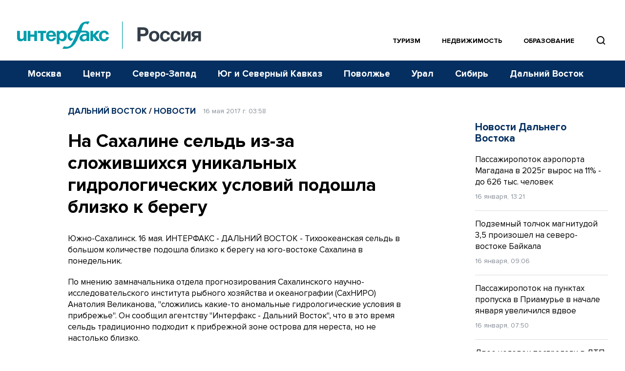

--- FILE ---
content_type: text/html; charset=utf-8
request_url: https://www.google.com/recaptcha/api2/anchor?ar=1&k=6LcvZI4aAAAAAOTOzIbqbgEB_AfhjPLhObEGCEfv&co=aHR0cHM6Ly93d3cuaW50ZXJmYXgtcnVzc2lhLnJ1OjQ0Mw..&hl=en&v=PoyoqOPhxBO7pBk68S4YbpHZ&size=normal&anchor-ms=20000&execute-ms=30000&cb=6gt482kkqjqd
body_size: 49459
content:
<!DOCTYPE HTML><html dir="ltr" lang="en"><head><meta http-equiv="Content-Type" content="text/html; charset=UTF-8">
<meta http-equiv="X-UA-Compatible" content="IE=edge">
<title>reCAPTCHA</title>
<style type="text/css">
/* cyrillic-ext */
@font-face {
  font-family: 'Roboto';
  font-style: normal;
  font-weight: 400;
  font-stretch: 100%;
  src: url(//fonts.gstatic.com/s/roboto/v48/KFO7CnqEu92Fr1ME7kSn66aGLdTylUAMa3GUBHMdazTgWw.woff2) format('woff2');
  unicode-range: U+0460-052F, U+1C80-1C8A, U+20B4, U+2DE0-2DFF, U+A640-A69F, U+FE2E-FE2F;
}
/* cyrillic */
@font-face {
  font-family: 'Roboto';
  font-style: normal;
  font-weight: 400;
  font-stretch: 100%;
  src: url(//fonts.gstatic.com/s/roboto/v48/KFO7CnqEu92Fr1ME7kSn66aGLdTylUAMa3iUBHMdazTgWw.woff2) format('woff2');
  unicode-range: U+0301, U+0400-045F, U+0490-0491, U+04B0-04B1, U+2116;
}
/* greek-ext */
@font-face {
  font-family: 'Roboto';
  font-style: normal;
  font-weight: 400;
  font-stretch: 100%;
  src: url(//fonts.gstatic.com/s/roboto/v48/KFO7CnqEu92Fr1ME7kSn66aGLdTylUAMa3CUBHMdazTgWw.woff2) format('woff2');
  unicode-range: U+1F00-1FFF;
}
/* greek */
@font-face {
  font-family: 'Roboto';
  font-style: normal;
  font-weight: 400;
  font-stretch: 100%;
  src: url(//fonts.gstatic.com/s/roboto/v48/KFO7CnqEu92Fr1ME7kSn66aGLdTylUAMa3-UBHMdazTgWw.woff2) format('woff2');
  unicode-range: U+0370-0377, U+037A-037F, U+0384-038A, U+038C, U+038E-03A1, U+03A3-03FF;
}
/* math */
@font-face {
  font-family: 'Roboto';
  font-style: normal;
  font-weight: 400;
  font-stretch: 100%;
  src: url(//fonts.gstatic.com/s/roboto/v48/KFO7CnqEu92Fr1ME7kSn66aGLdTylUAMawCUBHMdazTgWw.woff2) format('woff2');
  unicode-range: U+0302-0303, U+0305, U+0307-0308, U+0310, U+0312, U+0315, U+031A, U+0326-0327, U+032C, U+032F-0330, U+0332-0333, U+0338, U+033A, U+0346, U+034D, U+0391-03A1, U+03A3-03A9, U+03B1-03C9, U+03D1, U+03D5-03D6, U+03F0-03F1, U+03F4-03F5, U+2016-2017, U+2034-2038, U+203C, U+2040, U+2043, U+2047, U+2050, U+2057, U+205F, U+2070-2071, U+2074-208E, U+2090-209C, U+20D0-20DC, U+20E1, U+20E5-20EF, U+2100-2112, U+2114-2115, U+2117-2121, U+2123-214F, U+2190, U+2192, U+2194-21AE, U+21B0-21E5, U+21F1-21F2, U+21F4-2211, U+2213-2214, U+2216-22FF, U+2308-230B, U+2310, U+2319, U+231C-2321, U+2336-237A, U+237C, U+2395, U+239B-23B7, U+23D0, U+23DC-23E1, U+2474-2475, U+25AF, U+25B3, U+25B7, U+25BD, U+25C1, U+25CA, U+25CC, U+25FB, U+266D-266F, U+27C0-27FF, U+2900-2AFF, U+2B0E-2B11, U+2B30-2B4C, U+2BFE, U+3030, U+FF5B, U+FF5D, U+1D400-1D7FF, U+1EE00-1EEFF;
}
/* symbols */
@font-face {
  font-family: 'Roboto';
  font-style: normal;
  font-weight: 400;
  font-stretch: 100%;
  src: url(//fonts.gstatic.com/s/roboto/v48/KFO7CnqEu92Fr1ME7kSn66aGLdTylUAMaxKUBHMdazTgWw.woff2) format('woff2');
  unicode-range: U+0001-000C, U+000E-001F, U+007F-009F, U+20DD-20E0, U+20E2-20E4, U+2150-218F, U+2190, U+2192, U+2194-2199, U+21AF, U+21E6-21F0, U+21F3, U+2218-2219, U+2299, U+22C4-22C6, U+2300-243F, U+2440-244A, U+2460-24FF, U+25A0-27BF, U+2800-28FF, U+2921-2922, U+2981, U+29BF, U+29EB, U+2B00-2BFF, U+4DC0-4DFF, U+FFF9-FFFB, U+10140-1018E, U+10190-1019C, U+101A0, U+101D0-101FD, U+102E0-102FB, U+10E60-10E7E, U+1D2C0-1D2D3, U+1D2E0-1D37F, U+1F000-1F0FF, U+1F100-1F1AD, U+1F1E6-1F1FF, U+1F30D-1F30F, U+1F315, U+1F31C, U+1F31E, U+1F320-1F32C, U+1F336, U+1F378, U+1F37D, U+1F382, U+1F393-1F39F, U+1F3A7-1F3A8, U+1F3AC-1F3AF, U+1F3C2, U+1F3C4-1F3C6, U+1F3CA-1F3CE, U+1F3D4-1F3E0, U+1F3ED, U+1F3F1-1F3F3, U+1F3F5-1F3F7, U+1F408, U+1F415, U+1F41F, U+1F426, U+1F43F, U+1F441-1F442, U+1F444, U+1F446-1F449, U+1F44C-1F44E, U+1F453, U+1F46A, U+1F47D, U+1F4A3, U+1F4B0, U+1F4B3, U+1F4B9, U+1F4BB, U+1F4BF, U+1F4C8-1F4CB, U+1F4D6, U+1F4DA, U+1F4DF, U+1F4E3-1F4E6, U+1F4EA-1F4ED, U+1F4F7, U+1F4F9-1F4FB, U+1F4FD-1F4FE, U+1F503, U+1F507-1F50B, U+1F50D, U+1F512-1F513, U+1F53E-1F54A, U+1F54F-1F5FA, U+1F610, U+1F650-1F67F, U+1F687, U+1F68D, U+1F691, U+1F694, U+1F698, U+1F6AD, U+1F6B2, U+1F6B9-1F6BA, U+1F6BC, U+1F6C6-1F6CF, U+1F6D3-1F6D7, U+1F6E0-1F6EA, U+1F6F0-1F6F3, U+1F6F7-1F6FC, U+1F700-1F7FF, U+1F800-1F80B, U+1F810-1F847, U+1F850-1F859, U+1F860-1F887, U+1F890-1F8AD, U+1F8B0-1F8BB, U+1F8C0-1F8C1, U+1F900-1F90B, U+1F93B, U+1F946, U+1F984, U+1F996, U+1F9E9, U+1FA00-1FA6F, U+1FA70-1FA7C, U+1FA80-1FA89, U+1FA8F-1FAC6, U+1FACE-1FADC, U+1FADF-1FAE9, U+1FAF0-1FAF8, U+1FB00-1FBFF;
}
/* vietnamese */
@font-face {
  font-family: 'Roboto';
  font-style: normal;
  font-weight: 400;
  font-stretch: 100%;
  src: url(//fonts.gstatic.com/s/roboto/v48/KFO7CnqEu92Fr1ME7kSn66aGLdTylUAMa3OUBHMdazTgWw.woff2) format('woff2');
  unicode-range: U+0102-0103, U+0110-0111, U+0128-0129, U+0168-0169, U+01A0-01A1, U+01AF-01B0, U+0300-0301, U+0303-0304, U+0308-0309, U+0323, U+0329, U+1EA0-1EF9, U+20AB;
}
/* latin-ext */
@font-face {
  font-family: 'Roboto';
  font-style: normal;
  font-weight: 400;
  font-stretch: 100%;
  src: url(//fonts.gstatic.com/s/roboto/v48/KFO7CnqEu92Fr1ME7kSn66aGLdTylUAMa3KUBHMdazTgWw.woff2) format('woff2');
  unicode-range: U+0100-02BA, U+02BD-02C5, U+02C7-02CC, U+02CE-02D7, U+02DD-02FF, U+0304, U+0308, U+0329, U+1D00-1DBF, U+1E00-1E9F, U+1EF2-1EFF, U+2020, U+20A0-20AB, U+20AD-20C0, U+2113, U+2C60-2C7F, U+A720-A7FF;
}
/* latin */
@font-face {
  font-family: 'Roboto';
  font-style: normal;
  font-weight: 400;
  font-stretch: 100%;
  src: url(//fonts.gstatic.com/s/roboto/v48/KFO7CnqEu92Fr1ME7kSn66aGLdTylUAMa3yUBHMdazQ.woff2) format('woff2');
  unicode-range: U+0000-00FF, U+0131, U+0152-0153, U+02BB-02BC, U+02C6, U+02DA, U+02DC, U+0304, U+0308, U+0329, U+2000-206F, U+20AC, U+2122, U+2191, U+2193, U+2212, U+2215, U+FEFF, U+FFFD;
}
/* cyrillic-ext */
@font-face {
  font-family: 'Roboto';
  font-style: normal;
  font-weight: 500;
  font-stretch: 100%;
  src: url(//fonts.gstatic.com/s/roboto/v48/KFO7CnqEu92Fr1ME7kSn66aGLdTylUAMa3GUBHMdazTgWw.woff2) format('woff2');
  unicode-range: U+0460-052F, U+1C80-1C8A, U+20B4, U+2DE0-2DFF, U+A640-A69F, U+FE2E-FE2F;
}
/* cyrillic */
@font-face {
  font-family: 'Roboto';
  font-style: normal;
  font-weight: 500;
  font-stretch: 100%;
  src: url(//fonts.gstatic.com/s/roboto/v48/KFO7CnqEu92Fr1ME7kSn66aGLdTylUAMa3iUBHMdazTgWw.woff2) format('woff2');
  unicode-range: U+0301, U+0400-045F, U+0490-0491, U+04B0-04B1, U+2116;
}
/* greek-ext */
@font-face {
  font-family: 'Roboto';
  font-style: normal;
  font-weight: 500;
  font-stretch: 100%;
  src: url(//fonts.gstatic.com/s/roboto/v48/KFO7CnqEu92Fr1ME7kSn66aGLdTylUAMa3CUBHMdazTgWw.woff2) format('woff2');
  unicode-range: U+1F00-1FFF;
}
/* greek */
@font-face {
  font-family: 'Roboto';
  font-style: normal;
  font-weight: 500;
  font-stretch: 100%;
  src: url(//fonts.gstatic.com/s/roboto/v48/KFO7CnqEu92Fr1ME7kSn66aGLdTylUAMa3-UBHMdazTgWw.woff2) format('woff2');
  unicode-range: U+0370-0377, U+037A-037F, U+0384-038A, U+038C, U+038E-03A1, U+03A3-03FF;
}
/* math */
@font-face {
  font-family: 'Roboto';
  font-style: normal;
  font-weight: 500;
  font-stretch: 100%;
  src: url(//fonts.gstatic.com/s/roboto/v48/KFO7CnqEu92Fr1ME7kSn66aGLdTylUAMawCUBHMdazTgWw.woff2) format('woff2');
  unicode-range: U+0302-0303, U+0305, U+0307-0308, U+0310, U+0312, U+0315, U+031A, U+0326-0327, U+032C, U+032F-0330, U+0332-0333, U+0338, U+033A, U+0346, U+034D, U+0391-03A1, U+03A3-03A9, U+03B1-03C9, U+03D1, U+03D5-03D6, U+03F0-03F1, U+03F4-03F5, U+2016-2017, U+2034-2038, U+203C, U+2040, U+2043, U+2047, U+2050, U+2057, U+205F, U+2070-2071, U+2074-208E, U+2090-209C, U+20D0-20DC, U+20E1, U+20E5-20EF, U+2100-2112, U+2114-2115, U+2117-2121, U+2123-214F, U+2190, U+2192, U+2194-21AE, U+21B0-21E5, U+21F1-21F2, U+21F4-2211, U+2213-2214, U+2216-22FF, U+2308-230B, U+2310, U+2319, U+231C-2321, U+2336-237A, U+237C, U+2395, U+239B-23B7, U+23D0, U+23DC-23E1, U+2474-2475, U+25AF, U+25B3, U+25B7, U+25BD, U+25C1, U+25CA, U+25CC, U+25FB, U+266D-266F, U+27C0-27FF, U+2900-2AFF, U+2B0E-2B11, U+2B30-2B4C, U+2BFE, U+3030, U+FF5B, U+FF5D, U+1D400-1D7FF, U+1EE00-1EEFF;
}
/* symbols */
@font-face {
  font-family: 'Roboto';
  font-style: normal;
  font-weight: 500;
  font-stretch: 100%;
  src: url(//fonts.gstatic.com/s/roboto/v48/KFO7CnqEu92Fr1ME7kSn66aGLdTylUAMaxKUBHMdazTgWw.woff2) format('woff2');
  unicode-range: U+0001-000C, U+000E-001F, U+007F-009F, U+20DD-20E0, U+20E2-20E4, U+2150-218F, U+2190, U+2192, U+2194-2199, U+21AF, U+21E6-21F0, U+21F3, U+2218-2219, U+2299, U+22C4-22C6, U+2300-243F, U+2440-244A, U+2460-24FF, U+25A0-27BF, U+2800-28FF, U+2921-2922, U+2981, U+29BF, U+29EB, U+2B00-2BFF, U+4DC0-4DFF, U+FFF9-FFFB, U+10140-1018E, U+10190-1019C, U+101A0, U+101D0-101FD, U+102E0-102FB, U+10E60-10E7E, U+1D2C0-1D2D3, U+1D2E0-1D37F, U+1F000-1F0FF, U+1F100-1F1AD, U+1F1E6-1F1FF, U+1F30D-1F30F, U+1F315, U+1F31C, U+1F31E, U+1F320-1F32C, U+1F336, U+1F378, U+1F37D, U+1F382, U+1F393-1F39F, U+1F3A7-1F3A8, U+1F3AC-1F3AF, U+1F3C2, U+1F3C4-1F3C6, U+1F3CA-1F3CE, U+1F3D4-1F3E0, U+1F3ED, U+1F3F1-1F3F3, U+1F3F5-1F3F7, U+1F408, U+1F415, U+1F41F, U+1F426, U+1F43F, U+1F441-1F442, U+1F444, U+1F446-1F449, U+1F44C-1F44E, U+1F453, U+1F46A, U+1F47D, U+1F4A3, U+1F4B0, U+1F4B3, U+1F4B9, U+1F4BB, U+1F4BF, U+1F4C8-1F4CB, U+1F4D6, U+1F4DA, U+1F4DF, U+1F4E3-1F4E6, U+1F4EA-1F4ED, U+1F4F7, U+1F4F9-1F4FB, U+1F4FD-1F4FE, U+1F503, U+1F507-1F50B, U+1F50D, U+1F512-1F513, U+1F53E-1F54A, U+1F54F-1F5FA, U+1F610, U+1F650-1F67F, U+1F687, U+1F68D, U+1F691, U+1F694, U+1F698, U+1F6AD, U+1F6B2, U+1F6B9-1F6BA, U+1F6BC, U+1F6C6-1F6CF, U+1F6D3-1F6D7, U+1F6E0-1F6EA, U+1F6F0-1F6F3, U+1F6F7-1F6FC, U+1F700-1F7FF, U+1F800-1F80B, U+1F810-1F847, U+1F850-1F859, U+1F860-1F887, U+1F890-1F8AD, U+1F8B0-1F8BB, U+1F8C0-1F8C1, U+1F900-1F90B, U+1F93B, U+1F946, U+1F984, U+1F996, U+1F9E9, U+1FA00-1FA6F, U+1FA70-1FA7C, U+1FA80-1FA89, U+1FA8F-1FAC6, U+1FACE-1FADC, U+1FADF-1FAE9, U+1FAF0-1FAF8, U+1FB00-1FBFF;
}
/* vietnamese */
@font-face {
  font-family: 'Roboto';
  font-style: normal;
  font-weight: 500;
  font-stretch: 100%;
  src: url(//fonts.gstatic.com/s/roboto/v48/KFO7CnqEu92Fr1ME7kSn66aGLdTylUAMa3OUBHMdazTgWw.woff2) format('woff2');
  unicode-range: U+0102-0103, U+0110-0111, U+0128-0129, U+0168-0169, U+01A0-01A1, U+01AF-01B0, U+0300-0301, U+0303-0304, U+0308-0309, U+0323, U+0329, U+1EA0-1EF9, U+20AB;
}
/* latin-ext */
@font-face {
  font-family: 'Roboto';
  font-style: normal;
  font-weight: 500;
  font-stretch: 100%;
  src: url(//fonts.gstatic.com/s/roboto/v48/KFO7CnqEu92Fr1ME7kSn66aGLdTylUAMa3KUBHMdazTgWw.woff2) format('woff2');
  unicode-range: U+0100-02BA, U+02BD-02C5, U+02C7-02CC, U+02CE-02D7, U+02DD-02FF, U+0304, U+0308, U+0329, U+1D00-1DBF, U+1E00-1E9F, U+1EF2-1EFF, U+2020, U+20A0-20AB, U+20AD-20C0, U+2113, U+2C60-2C7F, U+A720-A7FF;
}
/* latin */
@font-face {
  font-family: 'Roboto';
  font-style: normal;
  font-weight: 500;
  font-stretch: 100%;
  src: url(//fonts.gstatic.com/s/roboto/v48/KFO7CnqEu92Fr1ME7kSn66aGLdTylUAMa3yUBHMdazQ.woff2) format('woff2');
  unicode-range: U+0000-00FF, U+0131, U+0152-0153, U+02BB-02BC, U+02C6, U+02DA, U+02DC, U+0304, U+0308, U+0329, U+2000-206F, U+20AC, U+2122, U+2191, U+2193, U+2212, U+2215, U+FEFF, U+FFFD;
}
/* cyrillic-ext */
@font-face {
  font-family: 'Roboto';
  font-style: normal;
  font-weight: 900;
  font-stretch: 100%;
  src: url(//fonts.gstatic.com/s/roboto/v48/KFO7CnqEu92Fr1ME7kSn66aGLdTylUAMa3GUBHMdazTgWw.woff2) format('woff2');
  unicode-range: U+0460-052F, U+1C80-1C8A, U+20B4, U+2DE0-2DFF, U+A640-A69F, U+FE2E-FE2F;
}
/* cyrillic */
@font-face {
  font-family: 'Roboto';
  font-style: normal;
  font-weight: 900;
  font-stretch: 100%;
  src: url(//fonts.gstatic.com/s/roboto/v48/KFO7CnqEu92Fr1ME7kSn66aGLdTylUAMa3iUBHMdazTgWw.woff2) format('woff2');
  unicode-range: U+0301, U+0400-045F, U+0490-0491, U+04B0-04B1, U+2116;
}
/* greek-ext */
@font-face {
  font-family: 'Roboto';
  font-style: normal;
  font-weight: 900;
  font-stretch: 100%;
  src: url(//fonts.gstatic.com/s/roboto/v48/KFO7CnqEu92Fr1ME7kSn66aGLdTylUAMa3CUBHMdazTgWw.woff2) format('woff2');
  unicode-range: U+1F00-1FFF;
}
/* greek */
@font-face {
  font-family: 'Roboto';
  font-style: normal;
  font-weight: 900;
  font-stretch: 100%;
  src: url(//fonts.gstatic.com/s/roboto/v48/KFO7CnqEu92Fr1ME7kSn66aGLdTylUAMa3-UBHMdazTgWw.woff2) format('woff2');
  unicode-range: U+0370-0377, U+037A-037F, U+0384-038A, U+038C, U+038E-03A1, U+03A3-03FF;
}
/* math */
@font-face {
  font-family: 'Roboto';
  font-style: normal;
  font-weight: 900;
  font-stretch: 100%;
  src: url(//fonts.gstatic.com/s/roboto/v48/KFO7CnqEu92Fr1ME7kSn66aGLdTylUAMawCUBHMdazTgWw.woff2) format('woff2');
  unicode-range: U+0302-0303, U+0305, U+0307-0308, U+0310, U+0312, U+0315, U+031A, U+0326-0327, U+032C, U+032F-0330, U+0332-0333, U+0338, U+033A, U+0346, U+034D, U+0391-03A1, U+03A3-03A9, U+03B1-03C9, U+03D1, U+03D5-03D6, U+03F0-03F1, U+03F4-03F5, U+2016-2017, U+2034-2038, U+203C, U+2040, U+2043, U+2047, U+2050, U+2057, U+205F, U+2070-2071, U+2074-208E, U+2090-209C, U+20D0-20DC, U+20E1, U+20E5-20EF, U+2100-2112, U+2114-2115, U+2117-2121, U+2123-214F, U+2190, U+2192, U+2194-21AE, U+21B0-21E5, U+21F1-21F2, U+21F4-2211, U+2213-2214, U+2216-22FF, U+2308-230B, U+2310, U+2319, U+231C-2321, U+2336-237A, U+237C, U+2395, U+239B-23B7, U+23D0, U+23DC-23E1, U+2474-2475, U+25AF, U+25B3, U+25B7, U+25BD, U+25C1, U+25CA, U+25CC, U+25FB, U+266D-266F, U+27C0-27FF, U+2900-2AFF, U+2B0E-2B11, U+2B30-2B4C, U+2BFE, U+3030, U+FF5B, U+FF5D, U+1D400-1D7FF, U+1EE00-1EEFF;
}
/* symbols */
@font-face {
  font-family: 'Roboto';
  font-style: normal;
  font-weight: 900;
  font-stretch: 100%;
  src: url(//fonts.gstatic.com/s/roboto/v48/KFO7CnqEu92Fr1ME7kSn66aGLdTylUAMaxKUBHMdazTgWw.woff2) format('woff2');
  unicode-range: U+0001-000C, U+000E-001F, U+007F-009F, U+20DD-20E0, U+20E2-20E4, U+2150-218F, U+2190, U+2192, U+2194-2199, U+21AF, U+21E6-21F0, U+21F3, U+2218-2219, U+2299, U+22C4-22C6, U+2300-243F, U+2440-244A, U+2460-24FF, U+25A0-27BF, U+2800-28FF, U+2921-2922, U+2981, U+29BF, U+29EB, U+2B00-2BFF, U+4DC0-4DFF, U+FFF9-FFFB, U+10140-1018E, U+10190-1019C, U+101A0, U+101D0-101FD, U+102E0-102FB, U+10E60-10E7E, U+1D2C0-1D2D3, U+1D2E0-1D37F, U+1F000-1F0FF, U+1F100-1F1AD, U+1F1E6-1F1FF, U+1F30D-1F30F, U+1F315, U+1F31C, U+1F31E, U+1F320-1F32C, U+1F336, U+1F378, U+1F37D, U+1F382, U+1F393-1F39F, U+1F3A7-1F3A8, U+1F3AC-1F3AF, U+1F3C2, U+1F3C4-1F3C6, U+1F3CA-1F3CE, U+1F3D4-1F3E0, U+1F3ED, U+1F3F1-1F3F3, U+1F3F5-1F3F7, U+1F408, U+1F415, U+1F41F, U+1F426, U+1F43F, U+1F441-1F442, U+1F444, U+1F446-1F449, U+1F44C-1F44E, U+1F453, U+1F46A, U+1F47D, U+1F4A3, U+1F4B0, U+1F4B3, U+1F4B9, U+1F4BB, U+1F4BF, U+1F4C8-1F4CB, U+1F4D6, U+1F4DA, U+1F4DF, U+1F4E3-1F4E6, U+1F4EA-1F4ED, U+1F4F7, U+1F4F9-1F4FB, U+1F4FD-1F4FE, U+1F503, U+1F507-1F50B, U+1F50D, U+1F512-1F513, U+1F53E-1F54A, U+1F54F-1F5FA, U+1F610, U+1F650-1F67F, U+1F687, U+1F68D, U+1F691, U+1F694, U+1F698, U+1F6AD, U+1F6B2, U+1F6B9-1F6BA, U+1F6BC, U+1F6C6-1F6CF, U+1F6D3-1F6D7, U+1F6E0-1F6EA, U+1F6F0-1F6F3, U+1F6F7-1F6FC, U+1F700-1F7FF, U+1F800-1F80B, U+1F810-1F847, U+1F850-1F859, U+1F860-1F887, U+1F890-1F8AD, U+1F8B0-1F8BB, U+1F8C0-1F8C1, U+1F900-1F90B, U+1F93B, U+1F946, U+1F984, U+1F996, U+1F9E9, U+1FA00-1FA6F, U+1FA70-1FA7C, U+1FA80-1FA89, U+1FA8F-1FAC6, U+1FACE-1FADC, U+1FADF-1FAE9, U+1FAF0-1FAF8, U+1FB00-1FBFF;
}
/* vietnamese */
@font-face {
  font-family: 'Roboto';
  font-style: normal;
  font-weight: 900;
  font-stretch: 100%;
  src: url(//fonts.gstatic.com/s/roboto/v48/KFO7CnqEu92Fr1ME7kSn66aGLdTylUAMa3OUBHMdazTgWw.woff2) format('woff2');
  unicode-range: U+0102-0103, U+0110-0111, U+0128-0129, U+0168-0169, U+01A0-01A1, U+01AF-01B0, U+0300-0301, U+0303-0304, U+0308-0309, U+0323, U+0329, U+1EA0-1EF9, U+20AB;
}
/* latin-ext */
@font-face {
  font-family: 'Roboto';
  font-style: normal;
  font-weight: 900;
  font-stretch: 100%;
  src: url(//fonts.gstatic.com/s/roboto/v48/KFO7CnqEu92Fr1ME7kSn66aGLdTylUAMa3KUBHMdazTgWw.woff2) format('woff2');
  unicode-range: U+0100-02BA, U+02BD-02C5, U+02C7-02CC, U+02CE-02D7, U+02DD-02FF, U+0304, U+0308, U+0329, U+1D00-1DBF, U+1E00-1E9F, U+1EF2-1EFF, U+2020, U+20A0-20AB, U+20AD-20C0, U+2113, U+2C60-2C7F, U+A720-A7FF;
}
/* latin */
@font-face {
  font-family: 'Roboto';
  font-style: normal;
  font-weight: 900;
  font-stretch: 100%;
  src: url(//fonts.gstatic.com/s/roboto/v48/KFO7CnqEu92Fr1ME7kSn66aGLdTylUAMa3yUBHMdazQ.woff2) format('woff2');
  unicode-range: U+0000-00FF, U+0131, U+0152-0153, U+02BB-02BC, U+02C6, U+02DA, U+02DC, U+0304, U+0308, U+0329, U+2000-206F, U+20AC, U+2122, U+2191, U+2193, U+2212, U+2215, U+FEFF, U+FFFD;
}

</style>
<link rel="stylesheet" type="text/css" href="https://www.gstatic.com/recaptcha/releases/PoyoqOPhxBO7pBk68S4YbpHZ/styles__ltr.css">
<script nonce="oodXlrlBs8wiYufNbuMCLg" type="text/javascript">window['__recaptcha_api'] = 'https://www.google.com/recaptcha/api2/';</script>
<script type="text/javascript" src="https://www.gstatic.com/recaptcha/releases/PoyoqOPhxBO7pBk68S4YbpHZ/recaptcha__en.js" nonce="oodXlrlBs8wiYufNbuMCLg">
      
    </script></head>
<body><div id="rc-anchor-alert" class="rc-anchor-alert"></div>
<input type="hidden" id="recaptcha-token" value="[base64]">
<script type="text/javascript" nonce="oodXlrlBs8wiYufNbuMCLg">
      recaptcha.anchor.Main.init("[\x22ainput\x22,[\x22bgdata\x22,\x22\x22,\[base64]/[base64]/UltIKytdPWE6KGE8MjA0OD9SW0grK109YT4+NnwxOTI6KChhJjY0NTEyKT09NTUyOTYmJnErMTxoLmxlbmd0aCYmKGguY2hhckNvZGVBdChxKzEpJjY0NTEyKT09NTYzMjA/[base64]/MjU1OlI/[base64]/[base64]/[base64]/[base64]/[base64]/[base64]/[base64]/[base64]/[base64]/[base64]\x22,\[base64]\\u003d\x22,\x22TxNPNcKLwqDDqGgUTnA/wpQaOmbDv2HCnCl5acO6w7M7w4PCuH3DkHDCpzXDqVrCjCfDisKXScKcWiAAw4A2Myhpw78rw74BN8KlLgEWbUU1CB8Xwr7Cr0DDjwrCusOmw6Evwq4mw6zDisKnw71sRMOqwoHDu8OEPiTCnmbDhMK1wqA8wpMew4Q/M2TCtWB1w7cOfzrCssOpEsOKYnnCumoiIMOawpYBdW8NHcODw4bCqjUvwobDt8Ksw4vDjMOxHRtWWMKSwrzCssO8Tj/Cg8OTw7nChCfCgcOYwqHCtsKmwphVPj3CvMKGUcOeUCLCq8KKwrPClj8hwonDl1wcwqrCswwWwpXCoMKlwqRcw6QVwovDo8KdSsOqwqfDqidAw6sqwr9fw7jDqcKtw7EXw7JjMcOKJCzDnk/DosOow4Y7w7gQw5wSw4ofQjxFA8K9GMKbwpU9Cl7Dpx/Do8OVQ10PEsK+KFxmw4sgw7vDicOqw6vCqcK0BMKrZMOKX3vDh8K2J8KNw6LCncOSIcOPwqXCl3/Dg2/[base64]/DjcKscF8+RR7CjsOYdcKZw5/Dtk3Dt0PDpcOfwq7CnT9YOMKJwqfCghTCsHfCqsKKwpjDmsOKU1lrME7DmEUbQwVEI8OfwqDCq3h2Q1ZzbAvCvcKcd8O5fMOWC8KcP8OjwopqKgXDtMOOHVTDmcKFw5gCPsO/w5d4wpbCjHdKwrnDkFU4EcOUbsOddMOgWlfCikXDpytiwpXDuR/CrV8yFWbDq8K2OcO4Sy/DrFtqKcKVwpp8MgnCjDxLw5pBw5rCncO5wqJTXWzClDXCvSg4w5fDkj0qwr/[base64]/Do8KIwphqwocpwrjCohPCgcORVsKkwpNoezM8FsO8wokZw5jCpMOYwox0AsKGHsKmb0TDl8Klw43DtAjCu8K5UMOaTMO1J3xjITQcwpZ9w7FqwrTDlzbClQkQGsO8UT7Dh2AJZcK/w6XCsHkowqbCvy9VcxnCt33DoBh3w7dtDMOORAlxwo0XFj93wojCjj7Do8Ofw5IIJsOwOcOfL8Khw7wnK8Ksw4jDicOGYMK4w6/[base64]/DjRvCtntiSBw2w5rDgcO6e2TDrB1OFiMxbcKmwpfCsGd9w41yw7Mow5wmwo/CvMK5MCHDvcKpwps4wrfCsE4tw71OR1pKaRXCvFDCtgAiw74pR8KrDQskw5XClMOWwovDugACBMOqw7JMS0UqwqfCvcOvwoTDhcOFw6PClMOxw4bDmcK2UHVpwqzClyp9BwXDv8OsXsOjw4PDn8Kmw6RNwpXDvMKxwr7CicKAAH/CiyJfw5XCpVLDsF/DhMOcw54TD8KtWsKBJnzChAs1w7XDjsK/wqciwrXDgMOOwpXDvlBOBsOPwqTCjsKJw6o6UMK8XnLDl8OzLiLDncOWccKgaW9wQVgEw5E8eW9UVcOGc8Kxw6DCt8KYw5kIR8K4TMK9GD98KMOIw7zCqkLDjXHCm2jCiF5YFsKGVsOTw4VVw70IwqtNEA3CmMKGVQ/DgsKNeMKTwp5qwr1NF8OSw67CvsOPwpfCjg/[base64]/CscKcIkYYw6k/K8OPaz1KccOWwqhDYcKEw7DDq2rCqcKNwqIkw49pC8Omw6IaNm0yVTdPw6oXWTHDvlUpw7XCo8KreGwLbMKbOsKMPyBuwoDCkXlqTDpPEcKnwqbDmigGwpRPw6RVEmLDmHbCmMK9CMKMwrHDscO5wrXDt8OrNwXCtMKZR2/DnsKywq94wrnCjcOgwoBnF8OewpBAwqx1wpjDkn8sw79oXcOcwpULIcOjw4/CrsOFwoU5wo3DvsOydMK1w659wqXCvw0DHsOaw5IWw57CqGbCrWTDqzMUwpBQYSnCsXXDqTUpwr3DmMOWVQR5wq4eKFvCvMOZw4fCmwbDrTfDpBPCgcOqwr1vwqQRw77CjHTCjMKkQ8K3w7g7TXVhw4EbwodRVE9bSMKqw792woTDiQQ/wp/[base64]/DqSwOHkM1wozDpsOYHVnDklPDhsOzY2fCq8O6WMK4wrbCpMKMwoXCgcOKwpgiw7F+wqFGw7/CpWDCvVXCsX/Do8KzwoDDunF3w7FbX8K+J8OPPsO0woLCqsKad8KkwrZMPnY+DcK7KcOow74Fw6FZS8K6wrogRCtcw5tQZcKowrsaw53Ds2ZxRzXDg8ODwpfCksO9Az7CpMOpw4s1wrguw5lfPcOdQGlGF8Kea8K2W8O3LRXCtmw/[base64]/CnMOKFlsDw7PDtsKofWHCncKewoYAER3DsSbCscK/wq/CjRIvwrLCsgfCqsO2w5gZwp8CwqzDgxIGRsKiw7jDikYLPsOpUMKFKzrDr8K1axLCjcKSw6w7wowdDBjDgMOPw70jb8OLw70gecOre8OgdsOKICsYw78QwoNiw7XDmXzDqzPCsMOYw5HCgcK/NMKVw43CgBTDi8OoeMOZdGUuEz40GsKcwp/CoCYcw5nCpFDCqxXCqFlxw73DgcKSw7NyHCUjw6jCumHDlMKBBE0sw7dqacKRwr0cwrN8w5TDtlHDi1Jww7ARwppCw6fDr8OLwrHDicKmw7YFGsKPw7TCgyzCmcO/XwbDpmrCscOkQjDCj8KCOXLChsO5w44SIBsIwqnDiUgzX8OPbsOSw4PCnTLCk8Ked8O2wovDgidiAwXCuw3DqMKJwpUMwr3Cl8OmwqPCrBjDnMK8wofCkjYLwrDDpADDjcKHIBoSH0XCjMO5UBzDmsKNwpIFw4/CmGQLw5d8w7/[base64]/[base64]/Dq8O8wpjDnMKOf8Kow77CuQtxwpNmw4V1Q0zDuwPCh0ZSIxNVw7dlFMKkKsOzw44VKcOQE8KIV0A/wq3Ct8KNw73Ck0bDpj/CiWsbw50NwpBRwoXDkndQwr3DhU0fJ8OGwqZIwpnDtsKVwp01w5ERCcKXA2jDrlQKY8KmM2AUwqTCocK8a8OaDyEpw4lhO8OPJsKDwrc3w5TCtcKFdjcmwrJmwpfCiSbCosOQa8OMMD/DicObwopLw6Yew4rDu1TDnQ5ewoABIjjDnRE2MsO+wq7Dh0gXw57CqsO9ZVMqwrXCs8Ohw43Dh8OHUjxNwpEOwoDCmxcXdT3DjjPCusOqwqjCkj53OMKYC8OmwpXDjlPCnkbCqcKKDlEaw6lqLTDDtcOfV8K+w4LDvXXCpsKgw5ohQG9Zw4/CmcOkwpkWw4HDojrDngHDoW8Pw4/DvsKGw5nDqsKdw63CqTFQwrUxYMOED2rCvTDDq0sFwrM1HH8AJMKRwpVEBEYPPWHCrwfCp8KOEsK0V0rDthUYw5d7w4rCnHZtw5ocQT7Ch8KEwotGw7XDscK/[base64]/DvsKZw5hlU8KebCvChXxywpV+wr/DrMOfUcOXwp/[base64]/Cu8KMw7wIw7vCvcOAwrBCw6/DlsOcw6rDs8OCTsOTAzrDvQ4NwqvCncKCwqVgwrDDocODw5c+WBDCucOpw58rwoZ5wqzCkFxTwqM4wr3DlARZwptbFn3ClcKEw4kgMmoBwofCicO/CnIGMMKIw7Miw5NlWywGc8Opwo9aDUA6HigawoUDVsKZw7IPw4MMw57Do8KOw4RKYcKOaGPCrMOFw5/CuMOQw7hdD8KqVcOrw6fDgSxIOsOXw7bDsMKQw4QZwozDhXwnesKwIHwLBcKaw4Q3FMK9esO8MgfCnl0KZMKwCzrCgcORKC3CrsK7w6DDmsKTHMKEwo/[base64]/Cj8OHwrkAYMOtIsO1bsKHRFPCjsOkGQ4/w5fDvkZMw7k/[base64]/wp/[base64]/DtypDwo5KMRhXw7jDnsKjcsKkwpRZw53CtMOAwqfCnXpFH8KAH8Kif0/Dr1fClsOzwrnCp8KZwobDk8O6KHtYw7BXcDZiYsOYZyzDhMK/[base64]/CscKZwop5CnYgw4jCr8KLw7jCtcOEPj4ew6wnwqpzLzVeTsK8djXCrsOjw73Co8KqwqTDoMOjw6jCpSvCmMOALgzCmn8kXGQawpHClMOVf8KdLMKockPDgMKKwow/YMKqDF1Zb8K+dMK/ayDCiWnDgMOGwq7DiMO9ScO6w57Ds8Kow6jDuWcfw4cuw6E7FnYmXAdqwrXDlGXCp3zCggfDhz/[base64]/CisKJwpgCMcODT8KMw4omdcObYsKzw6w7w6dFwrTDlcOHwp7CjGjDhsKow4wuO8K2P8KFdMKqUHvDtcKCSQdkLwkJw6NMwpvDusO+wow7w7rCsQt3w7/DoMOWw5XDrMKHwofDhMOzFcKSScKwTV5jYsODBcOHFcO9w7tywqZDa3wOdcKswoxtKcOmw7/Co8KIw7EHGh/CvsOXAsODwq3DtkHDsGoXwp0Uwphvwq47GcKBSMKawq1nWTrDsl/CnVjCo8KgbQFobxs9wq7CskU/LcOewq1kwpZEwqLDvnHCsMKvD8K9GsKDB8Oww5B8wr8EdkchPF1bwqYVw7s9w6IzdxPDocKYa8OBw7hEwonDk8KVw7fCrX5kwpzChsO5BMKCwoHChcKXO3HCiXDDnMKkwrPDlsK4ecOxHyfCncKbwqzDpA7CmsO3PjDCv8KKclsawrUxw6jDkWXDt2/[base64]/CtMKkEjbDlQ7DrEzDtwTCtMO+w4E5w5fCrlppVUXDpsOqR8KLwppmT0fCrcKaGiodwpwGET4FHBkxw4/CjMO9wol8w5nDisOoN8O+KMKKABbDl8K2AsODKMOmw4leRxzCtsO5NMOpJ8OywopsM3NewonDqhMPL8OSwrLDsMKgwox9w4nCny58LSRRaMKIOcKdw4MZwqEsasKqSQpXwo/CnEHDkFHCnMK/w6fCu8KIwr0Dw7pqSsOKw4DCusO4fGvDqCVqwoTDu1RYw5owTMOEU8KyLjcswrtzIMOvwrDCq8KDEMOxOMK8w7FhaW/CuMK1DsKlB8KBEHYiwoplw658e8KkwoDClsOJw7lMIsKCNjI/w4NIw5PCjl/Cr8KFw7oIw6DDscKLHsOhGMKQaVJWwqRFcBvDq8KcX1EQw5DDpcKufMO0fzDDsnjCiwUld8KtZsObR8OMCcO1ZMKXJ8Kpw7DCghvCtlPDnMKQSRTCuh3CmcKlZsKDwr/DicOaw5dMw5nCj0A0NF7Cs8KXw5jDkxDCjcKew4wHAMOWU8KxRMKgwqZvw5/ClTbDrXzCsC7DsEHDvUjDsMODwpBtwqTCosOtwqENwp5awrgtwr4yw77DlMKNV0nDk3TCjHrCisOpesOgYMKACsOcNsOuAMKfFCd9RhbDhMKjF8KAwpAONUB0C8OuwqpgA8OsN8O4OMK/w5HDpMO0wpAiR8OLH2DCgwDDokPCil/CoA1lwrIRYVhZVMKowobDi33DlA4/w4zCtmXDi8OwecK3wrN1w4XDhcK9wrI0wqzCpMOkwo5Fw5Zswo7Dt8Ofw53Chj/DlwjDmcOVcznCsMKcC8Ozw7HCr3DDlcOCw6JKf8Kaw4M8IcOkd8KOwqYYJ8KOw4bDmcOaVDfCvHHDhXAKwoc2UVtcIz/[base64]/DrEnCuk5QKMKiDsOQw4jCsy/[base64]/Ct8OhXnLDgRotwrzDm8KKw4LDjsORwpYMwpljOUQUIsO/w7TDuA3CjmxMbSLDqsOwZcKGwrDDicKdw4vCpsKbwpbClA5Fwph9AMKvaMOVw5rChT0+wqAiSsKLKcOBwo/CmMOVwoJuZ8Kuwo4JAcKqahV4w73CtsOuw5DDhVMbTQR7EMK7woLDqCAGw7wESsK2wqVyWsKCw7fDvERbwoYaw7FAwoEuwprCj0/Ck8KyGwbCq2PDmMOfEl3Cn8KwYjjCv8OtZlkTw5HCr0nDhsOQTsK/cB/CoMK6w4TDsMKGwrHDqXUHVFpDHsK1FnQKwotnRcOXwoRXKGpFwp/CphpTLD9uw5HDvcO/A8Kgw6BJw4Aqw5gxwqHCgFVmPSxjJzspD2fCv8OmViAQZ3zCunbDijnDn8OMeXNhPUILQ8KBwqbDoFYOC0Vjw5/CjsOrPMOrw5sBbMOkDW40JUvCosKZVy3CmyM6FMOiwqXDgMKODMK7WsOocCHCscOTwrvDn2LDuEJnF8Kowo/CrMKMw6Zhw41dwobCql/CixMsJsKRwqXCucK4c0hdKMOtw64Xwo7Cp07CpcKUExsaw6hhwpImT8OdEV1JccO9CcOhw6XCqAJqwqhDwpLDpGEFwqwjw7/Dr8KfUsKjw5HCtwRMw6t3NxBgw4nDm8Klw63DvsKDXkrDhlXCncKnSF4pdl3DisKYcsO6Tk5aHCtpHCbDgMKOHm0VUUx2wq7CuxLDhMKLwolmw6zCuG4Cwp8owpRKdXjDgMOxLcOLw7zCusOZK8K9ScKxNEh9ES44FxBEw63CnSzCpwU1ElDCp8KQZFzDm8K/[base64]/CpnI7wovCpsK2w4LDgsKmHcKjTAQ/YQ9vf3zDrcOtAxgKLsOqK3/DscKBwqHDozFJwrzCjsOeV3IbwohEbsKJe8KXXm7CisKZwqFtKUbDgMKVOMK/w51hwo/DsT/[base64]/Dk3HDml0Zw6MkK2/DksKqwqTDmMK1HMKsB8KDTcKIJMKZA31Vw6ZYXlAJwoTCucKfNRTCtsKUA8OmwpMkwp0VRMO/wprDicKVAcOtMw7Dk8KxAyNBZxLCpQdJw4hFwqDDrMODPcOfbsKMw45OwoIpWWBKFiDDmcOPwqPDvMKbb0hoCsO1PHsXw6l4QlBVAMKUccKSJlHCjRTCtQdewp/CgHvDlS7Cu1tcw6R5MisyLsOiD8K0KG4FAmgAPsOhw6XCjD7Ds8OIw4jDt13Cp8Ktwo4tC3jDssOhE8OxdFVxw4p0wobCmsKcwr3CicKww6ZIXcOIw7tBRsOoJFdiaHTDtUPCizjDmsKGwqTCrsKdwozCtQVmFMOWXwTDjcKxw6BuOTjCmlDDuX/CpcKxwoTCt8Obw4hPDFrCvB3CrW1nLMKbw7zDjTPCgjvCqX9AQcOowpoycRYHMsKzw4RMw6fCrsO9w4R+wqfDhAsTwojCmT/ChMKFwo1QZ2HCoxDDnn/DoinDpcOkwoZ8wrvCj1lWIsK7PV7Dn0hoHRrDrnDDu8Ohw7TCiMOEwp7DvzrCjVMLf8OfwozCisOVccKbw6JqwrXDpcKYwop7wrw8w5F/FMOXwopNSMO5wq43w5prOsKMw7lsw5vDq1RdwpjDlMKpd1XCsDpkMz3Cn8OuPcOjw6zCm8O9wqIgKUrDvMOYw6XClsO8dcKjHFXCtW9uw6piw4nCqcK8wofCusKRZsK6w796wo8kwojDvcOjR0NzaCVGwptjwocDwp/[base64]/DrHlewqIjTsKvwqwAfCFGwoYoNk/[base64]/ScKHfsKjK8OvwrIewqRlw4cGwr1JBcKaf1/Cg8K5aSYhbzQGOcOgPcKFJMKpwqhqTjbCnXDCuHfDiMOkw5dUUA7Dr8KtwojDocKXw5HCksO7w4FTZsKrF0kAwrrCr8OMYlLDrH5qdsKxeWrDpcONwo9mFcK8wpNMw7bDocOaRzsIw5/CnsKHOHU3w4nClB/DhFLCs8OwCcOsNRQzw4DDuQLDsCTDjhxGw6oXEMO4wrfDljNxwrRowq4SQcKxwrgOGCjDjh3DiMKewr5ALsOXw6t/w7NAwoldw7IMwqw4w5jCs8KqBUDCpnN5w60+wrTDoVrCjQh9w7hhwoF7w6sMwo/Drz5+eMK2X8Kuw7jCp8Orw4hhwozDk8OQwqDCulISwr0hw4HDrD/CtG3DikfCqHvCrcONw7bDhcOKXnJewpEcwqLDghLDksKnwqLDiwRbLVTDh8OoXFNdCsKfbho7wq7DnhLDlcKqL3PCncOCKsOyw5PCiMK8w5bDkMK/w6rClUpGwq0iL8K0w6wAwrlgw57CtwbDlMOGTAvCgMO0WEbDqcOxdX1eD8OgRMKxw4vChMOBw7HCn2pJMxTDjcO/wqB4wrPDukrCtcKSw5LDo8OpwpMuwqXDpsKqGn7Dj11bUBrCoBoGw6RTAHvDhRnCm8KGewPDssK/[base64]/Y8KZNcOmP8OleMKDw5HDun/CrmrDs3xOKsKCw4zCscOTwojDhcKOXsOtwpzCpE0aDArCpnrDjQV0XsKEw4DDinfCtVYjT8OywqJgwr5NcSfCt2YOQ8KHwrDClsOjw49mfsKRGsO6w5JRwq8awoXDrMKowpIFSWzCvsKhwrUKw5k+LsO6dsKdw7HDuRUtN8KdWsKswqLCm8OXaA4zw4XDmw/CuiPDjFA5EmsIOCDDrcOMGTItwoPCgEPCpVbDq8K+wqbCi8O3QHXCrFbCv2JuEX7Co37DhwHCjMKsSgjDo8KBwrnDo0REwpZUw4rCvTzCo8KgJMOow67DjMOswoDCjitiw7TDoCJww5/DtsKAwovCgFpnwrzCtGjCksK1LcKGw4HCsFY7wpt4e33ClsKOwr8EwqJjWTVZw67Dlhpkwr9+wq7DnwstYRRIw5Mnwr3CtFUXw7FYw4nDsQzDmsOFH8OLw4TDi8KWT8O2w7IXTMKhwrsiwo8/w7zDmMOnOHM2wp3DgMOCw4U7w7TCo0/Dv8KSDT7DrERwwrLCpsK5w55iwoxuSsKeaxJYMEJ5JMKjOMKRwrN/[base64]/CqxjCssKWLMOvJ8KmFCzCvERkIMKjw63CvMO5wpBWw4HChcK7JcOdM3JmDMKvFTM2eV/Cg8K5w7BywqLDuiDCp8KZY8KIw6ZBZsKTw7DDk8KEGXPCix/Ci8KFMMOrwovCr1rChwoiXcOsbcKqw4TDoGXChMOAwrfCmcKLwosoATbChMOAA24gccK6wr0Kw6NiwqzCu01Vwrsnw4zChCQ5FFEQGHLCrsOQZcKxejtQw50sdsKWwpB/bsOzwpo7w4rClFw0QcKKDSx3O8OndWvClFXCtMOiahTDuxslw6wOUzwZw5LDhBXCqW9VF203w4vDkilswrZ8woNRw69hZ8KawrjDtj7DlMOpw5HDssOpw6EXOcKGwpR1w44Mwo9edsOkP8Kvw6nDmcKJwqjDjVzDvsOpw4XDhsK9w7p/VWsSwpDCgkrDisKiZ3tgb8OwTAxCw7PDhsOuw5PDrzlAwpU7w5xpwp7DkMKhHxAsw5zDj8KuUsOcw41LeC3CrcKwSi4Bw6R/QcK2w6DDvDXCl3vClMOHHW/Dj8O+w7DCpMO/a2/[base64]/Dt2/Dmm0ubSZndcKhLznCnifCr0/DpcKJw7/DhsO+NMKJwpU6H8OYFMO1wp3DnWbCo0JvM8ObwrMCPyZWGU9RDcO7R0LDkcOjw6E+w7J3wrJuNg/DunjCrcO3w7zDqgQUw7bDiUU/w77CjDjDoyF9ExPDkcOTw5/Cq8Kiw714w6HDjTvCscOIw4jCsFnCohPCksOBcz02K8ORwptYwobDmntTw592wq59L8Omw7IvaQ7CqMKTwrFJwroIQ8OvLsKswpVlwqASw4d6wrXClBTDmcOXS2zDnAlWw6bDvsOhw6omUyzCk8KMwqFPw41oZgfDhF8vw4bDikIEwqZvw5/CslXCucKhXRp+woUUwqBvTsOzw5xdw43DkcKDFx0aYkoMagMsLx7DgsO7KXlow6PDrcOzw7HDi8Kow7Rcw6fCjMORw6/[base64]/[base64]/[base64]/J8Orawckw5BrAgzCrcKnH8KAw7Inwokvw7Newp7CkcKOwpzDlDoRK1/DhcO1wqrDi8KBwqHDjAA4wo9xw73DsHbDh8OxYMK8wrvDo8KGWsOieWgwF8ObwrnDvCjDisOpaMKNw7N5wqUfwobDhsKyw6jChVvDgcKZa8K3w6jCo8KkQ8OCw74Ow5hLw59CMsKCwrhGwookVGbCpWzDkcO+dcKOw5DCtX/DoQN9bC3Cv8Odw7bDu8OjwqnCnMOSwp7DshDCrnAVw55mw4rDtcKowpnDu8OPwonChwvDtcODNnJ0bzRWwrbDtC3DgsKYbcOjVMOtw5DDjcOMS8KGwprCkHDDn8OOdsK0PQzDjW4dwqt3wrZcS8KuworDvRIvw5AMSitKwpXDj3TDn8K8csOWw4/Dmw8rVh/DpzlubEbDgUZ/w7x/bsOAwq9hNsKfwotKwr4+BMKaMMKqw7vDi8KTwr8lG1jDpHfClG0Ge1I8w4MRwqrCvsKaw78oVsOTw4nCqwHCqh/Ds3bCsMKcwoBmw5LDpMOBUsOAasKkwrcrwrxhGxXDtsOJwo7CpsKMUUbDncKmwqvDhBARw6Vfwq5/w5RvEyt6wprDicOSXhxmwpxeKhkDIsKBQsOlwq8cXkXDmMOPVlHCvWAzDcO8JWvCjMOQE8KwVTZSQUjDkcK6bWNmw5rCtgzCnsO7A1jDpcKZUy1iw6dFw4wpw7AFw7VRbMOUPnnCisKRFcOoC1EYwqLCjiPDj8Olw40Ewo8nOMOOwrdmw7pgw7nDoMKzwrNpI1NDw5/DtcKRRsKERDzClBVwwpzCnMO3w4wRCl0qw4fDucKtazB7w7LDvMKFY8Krw5fDgC8nYknDucKOacKcw53CpxbCtMO2w6HCp8OKaQFdYMKHwoAgwo/ClsKxw7/CpjfDiMO1wqMwccOuwqZ5BcOFwqp0M8OxXsKow7BEG8KfFMOCwojDjVs+wrdDwo02wrcDHMOnw4dIw6MSw51EwrzCgMOywqNESy/Di8KIw6Q0SMKrw6QEwqQjw73CsWvCg2ttwqrDk8K2w7BLw50mAMK/bcK5w6vClyjCj1/DuWjChcKUDsOqd8KhKcK0PsOuw7h5w7PCqcKIw4bCosOmw5/DnMKXagUww4BbasO+DWjDicOvaEfDpT87RsKiBsKab8Kkw4Ekw64gw6xlw5dLMlwGVRXCum4TwpzCusK3fTfDjQXDjMOAwrFrwprDgk/DgcO2O8KjET8iAcOWd8KLNhrDtmDCt0lLYMKzw6/DlsKPwrbDvw/DqsOew73DmVzDsyxKw6E1w5Irwrl2w5LDrMK9w5TDt8OFwpBmajs0DVzCv8Ovw64pT8KFQksjw7wQw4/DgMKow4oyw5pfwqrCtsO5woHCpMOdw4E7eU7Dp0zCkxo2w40cw5Nsw5XDplk1wqxeaMKjSsO7wrnCvxNzZ8KBPMONwrZiw5hIw6I/w7XDvmAlwqM/DjxtEcOGXMOMwp3DiXY+YsOgCTRlYEgOGj0Xw7HCvcKHw7ZNw4tuSzBOYsKow6M2w74Mwp/[base64]/DicKaasKewq5SwqHCs8OBwpxiwqXCisKTc8Kbw4AcWcK/[base64]/CocKPw43CkxXDtcOhDk5Rf1vCplIkwqdjwqRvw4fClVNrAsKYV8O0C8Oywqsrd8OrwqbDu8KuLQHDuMKIw6kZdMKFeExmw5RnHsOFUxcaXFolw74nQgNdR8OnE8O0b8OdwpPDpMKmw55Cw6gPWcOXw7VMFV4wwrPDtlFFAsO/ax8pw6fDl8OVw6l9w4XDmsKnWcO0w7XCuk/CosOPEcOgw4nDokPCsw3CocOFwpYcwo3ClVjCqMOLdcO1HHzDucOgAsK5IcOWw58Aw5d/w70ea3fCokLCpgXClMOqUmBhFDvClEsxwrsCWwDDsMO/bSokG8KKwrZzw4XCnWDDnMKnw6Mow4TDhsOjw4l7JcO1wpxQw7XDusO1ehLCkjLCjcOPwr1gdDjChsOjZxXDmsOYVsKuYj97WsKLwqTDi8KcBHvDl8OewowKR0LDr8OocizCssKnZhnDvMKbwqxWwp/Dk1fDnChaw5YlGcO0wqpCw7N4HMOkc1Ita3k8VsOHS2M8ccOvw4AFZD/DhGPDowEdTRQ3w7PCqsKKZsKzw5hmNMKPwqYudTzCs2rDpmxdw6lKwqLDqyHCs8Kfw5vDtDnDvVTCkT0hGMOOU8Olwrl/aCrDpcKyEcOfwoXClitzwpLDrMKHIi16woZ8dcKWw58Ow4jCoQnCpG/[base64]/[base64]/CsyQuYsOywp4hbsK/eVLCrmDCpsKuwrZdwo7CtWzCjsOyGX4/w5PCm8O9JcOKR8O4wpTDvxDCknYODB/[base64]/DuRTDnsOneXw5dsKLAyg+w4kkA2tUwqMewovCp8KCw47DusOfdhtJw5HCl8K1w65mD8KeOAjDnMOyw5Ubwqp7QCbDucOZISB/GwfDuCfCpgExw54ewooAZsOdwoJwZ8KVw5kZUMOmw7APOnkzGyp6wqbCtA09d13DjlxWGcKXdHUiO2RcYh1ZBcOnw4TCicK/w7B8w5MvQcKePcO4wotfwpvDhcOEPCA3ECrDocOLwp9fVcOfw6jCjkQMwpnDskDChsOyDsK6w6JnIEY7MQZEwpZMXwvDncKVesOed8KdWMKpwovDgsO+Wn1/MgXCjsOiTEHChFjDpywQw7ZZKMOJwphDw5TCkglcw4XDi8OdwooFD8OJwpzClQHCocKlw6hVWw8Lwo/DlsOUwofCjmV1dTZJLFfCicOrw7LCmMOkw4BNw5oXwpnCnMOpw6cLb2/CmTjDvkRWQUzCpcKnPMKvD2dfw4TDrVIUVSzCn8KewpEHYsO3TlB1J2Bkw7ZiwoLCh8Omw7LDgjIiw6DCjMOSw6rCmjIZRAxhwpfCmmF/woorEcKfc8OiWxtVw7jDhMOcfkZuIyTCucOZYSTCqMOFURVYZCUCw5dDDHXDp8KxR8Kuwqt8wrrDv8KlZkLCikpUTg12DMKmw4LDkXzClsOhw6I/[base64]/DnsOmGcOUcSDDtXfCiMOkVMO/wq4hbjILNSnDv148dzvDkxYhw7AaTldUH8Odwp/DucOdwr/[base64]/DlBYnV8OdasOPc8K+w5A+wo/DvBQzCsONw7bCpE8TMMOAwpHDhsOBCcKAw4/DtsO/w5hrTitUwrInE8K2w5jDkgQwwpPDskjCt1jDksKrw4YdS8KRwoZoEhEfw6bDrFxIaEZNdsKIWcOXVAvCk3fCvX4TCR0Gw5TCqGMbA8KpCMKvRErDlExzYsKXw4sAX8Ojw79WBcK2wrbCo2oMZH1CMBwZNcKsw6vDmMK4asKuw7VIw4/[base64]/CjALDnMOZJMOgNCXCkQkdw54uLiLDvsOuTcK7JW5FZ8KDNmd8wrwSw6bDgcO+CRDDum9Lw4DCscOowqUHw6rDuMKHwqDCrFzDvxgUwqLCucOEw58AF0tNw4dCw74+w7PCnH53XX/CsWHDtTZ9exs1N8KvdWwPwpw1QARzHy/[base64]/wqF6IyIywoZjw7V4wpxGeVfCvcKDWzHDlRhkBsKLwqPCnRZAD1fDpD3Cp8Kqwox8wq9dLmllfcKVw4ZTwqQ2w6tIWz0eZsOhwrNlw7/DusOzcsONOQAkcsO4H05lfj3Dp8OrFcOzG8OFf8KMw43ClcO2w5ZFw5s7w5nDlVldQBp0wqnDk8K+woRNw7wyDWUmw5fDrXrDvMO0ekLCq8Odw5XCkCDCnW/Dn8KLCMOMdMO5W8Oywo5Kwo5SJU/ClcKCZ8OyFXRiS8KffsKLw4nCiMOWw7dBSXPChMODwpdvcMKVw6XDlErDkE9Zwp4uw4s8wpnCilEcwqDDsm7CgMO/[base64]/[base64]/CtcOkFzA5TsKneMOjw7k5wrTCo8KFw4BoYxtIMAlCFcOhMsKWbcOFAT/DjlvDl3nCrlxQAB4vwqggK3rDrGMvIMKSwosQaMK0w69XwrZrw6rCkMKSwpTDsBDDj2DCoDJyw4xyworDosOgwojCjTgEwqvDn07Co8Klw7U/w6zCvW3CtAgXTmIZZQrCgMKqwpZqwqbDhBfCpMO4woY8w6/Du8KVJ8K3K8OlChzCtHUqw7nCqcOVwrfDqcOOBMOfAik+woNdGxnDksOpwqA/w4TDlm3CoW/Cn8O5JcOBw7EMwo9mclPCtlrDuAhUaELCv2fDtMK2HDHCl3Zgw5XDmcOnw6HCiC9JwrhINmPCqgd7w5LDqMOnAsOSYwM/[base64]/Cug3Ct8Oaw77Dv1TDmXEuKWwQw6JFN8KxL8OCw6AOw78LwrjCicO4w5gSwrLDomQqwqk3YMKefD7DkAAHw78DwpNdcTXDnhEQwooZRMOewqskScOHw7oLwqJmVsKuAiw4GcK3IsKKQl0Gw7R3SXvDvcOhVsKqw5/Cjl/Dp3PCrMKZw4zDlkIzY8OEw4jDt8OFR8Otw7B1w57DscKKX8KaQcKMwrHDv8OeEHQzwp49HcOyE8OTw7fDusK/STBJbMOXM8O6w6FVw6nDssO5ecK6cMK3W2DDmMKew69SfMKPYCN/LcKbwrt8wrZVR8OrZMKJwoBVwq9FwofDksO7BgrDgMKzwp8pBQLDhcOyBsOwdl/ChUnCtsOnTnAhGcKHN8KbX24pfcOMPsOCT8OrOsOaCQA8B15zR8OXHFkoZSHCom1qw4RRdgdPHcO8TXjDolJdw7p+w6FRbShfw6bCmMKySndpwrF4w5FswojDiTbDuBHDlMK/eyLCs3vCicOgC8O9w5ECJcKQXjjDgsKSwoLDl2fDsSbDr2QMw7nCpmvDjMKUasKKfxglPSfCr8KRwooiw6tEw7sQw5fDtMKHdcKqbMKiwop/aSADTMO0ZWEqwrEjIlZWwr0yw7diagceKV5QwrvDiznDgHLDhsOAwrE/[base64]/cU3DgsOww7jDs8OCLFXDgAFow7AEw4PDg8KAw4NxwrpDw6LDkMOiw6Aswrk6w6gGwrHCnsKawrbCnj/DicOHeWPDhW7CpinDoyTClcOYN8OlHsOvw6vCvsKCfT/Ds8Onw7IVUGLDm8ObbMKXL8Osa8OpMUnCjRXDhhTDsjIKGWsVIXcuw680w5bCpwrDn8KPemlsFSvDgsKSw5AQw5scaTjCucO/wrPDpcOEw5XCpzPDosOfw48pwqXCosKGwrhzEwLDoMKXKMK6MMK7U8KVHcKrU8KtfhlVQSPDk17Dg8OHEWzCq8KPwqvCgcKvw7/DpC3DqzRHw6/Cvn9xAArDuXxnw7LCpn3DjhE7YxTDpi97T8KQw7w9KnrCqMO7aMOSwpjCl8Kqwp/[base64]/Cgigebn/Do0zCrsOywopDw7rDg8OTGMOwwqM+wpvCsi0/woXDoG/[base64]/CuiAoE2k2wojDiy/[base64]/[base64]/UjvCrMOdw7cew5NwwoFlQy7DtsKkwooRw6TDsSXCgWDCncOfIMO7VB1bAgJfw5nCoBQXw67Cr8KMwqrDpRJzBXHCrsORD8KAwpNQe0sWVcKhOsOUC3pKek3DkMOCQU94wrBmwrABGsKJwo/Dr8OhGcOGw5sNSMKZwr3ComLDlTVgPFpVKMOtw74fw7dfXH4sw5DDtE/Cr8OYLcO4ViXDlMKaw5Efw687J8ONC37DiwHCkMKZw5MPXcKBTSQCw7nDssOcw6Nvw4jCscKoBsOlPC9xwrswEU1Qw414wpzCoVjDig/DhsOGwr/Dp8KbbCrDs8KSTT9Rw6bCuyEwwqMxZR1rw6DDpcOkw5rDu8KoZMKhwpjCvcObZMONX8OALMOfw7AAU8OjPsK7VsOwWUfClXbCknjDpsKLNQXCtsOiYk3DrcKmDMKBZMOHAcKhwoDCny3CvcO8w5RIGsKFKcOGBVxRYcK9wo/Dq8K4w74Ew57CqiXCl8KaNg/DtcOnf109w5HDn8KrwqQYwpLCgwrChsOMw48dwpzCr8KAKMKbw50Re0VPKTfDnMKmQMKhw63CnG7DgMOXwqrCucKbw6vDkHQpfTbCtFDDoVECVVdKwqgDC8KELUsJw63Cvk7CtwnCp8OnW8KSwpYRAsOEwq/CszvDlm4twqvCv8OkfC4Qw4nChxhkIsKgVUbDv8O0YMO+w54nw5Q6wqI6wp3DsGfCk8Omw4wYwonDksKrw4UQJi/[base64]/CgcO/wrvCvCRSwpRBb8OmwoPCkMKRUcOKw71Nw6zCpQIyF3dSBnYrYUDDvMKJw696SDbCosKXElHDhzJiwrLCm8KYwpzDicOvYwRZeRQwOU9IW1jDucOXfgsJwq7DmArDq8OvGH5Kw40WwpVcwoPCvMKPw4EEP3ZJIMO/dHYGw7UPY8OZERnCrMOawoVKwqXDmMOgasKlw6jCpkLCtFFywo3Du8ObwpvDoE/CjsO+wp/CpMKBMMK5OMKtNcKPwojDpsOhGMKPw7zCvMOYwpUoYiLDtVDDkmpDw7k0IcOlwqFaK8OEw48DPsKZFMOMw7UGw7hIYQvDkMKaRzrDtgvCvxzCq8KOB8Oywos5wq3DrQNMGjElw5xEwq44S8KrZU/DgBpnc1vDvMKuwqRYdcKIU8KUwpEsX8O8w4BIFHMcwoPDnMKNO13Dg8O9wrjDmsOydwpIw45PHBhuLQTDsiNLa1N8wobDmFcVWkt+b8Ozwo7Dn8KHwobDpVpbMB3Ck8K0BsKUFcOhw7vCmT0ww5k5chnDrUE9wqvCoBEbw7zDvQvCqcO/[base64]/wrMiNsOsIWtNw57DlMOFw5Yzw5vDt0bDoMOyAQs7VS8Mw5QkAcKAw6XDjBxjw7/CoWwJeTrCg8OGw6vCusKswrsQwqvCnCJQwojCgMOjF8K4wpkYwp/DnXHDlsOLOxZ8GMKMwp07S248w78BNRNAEcOnD8OWw57Dh8K2DRM7JSg3PMKWw4hBwqlBDB7CuTUHw57Dn38Mw5U5w6/CqUMBSmjCh8OHw6EeMsO0wpDDvnfDi8OJwpDDrMOgGcOZw6zCrkQPwr1bbMK9w4/DrcO2MWYvw5jDg1bCucOxIhDDl8OGwrrDicOEwqLDvhbDn8OGw73CgXUjPEsQeDFhEsOxOHUELypzJALCkGrDglhWw7XDmykUFsO7w5I9w6fCtj3DrT7DuMOnwpVWJUEMUMOLVjLCmcOIRi3CgMOfw41owoMuS8O6w5M7AsK1MHVkaMOrw4bDrx9OwqjCpxPDp0XCiV/DusK8woErw5zCkT/[base64]/w6nCoMO+MMKBwo3DsFN0GsOzwpRxwro4wqJlK2g6G0cQNMKnwoTDmsKmE8OswozCuXYFw7DCn1oMwrZew51vw5AhVsO7P8Otwq0xXMOIwrQSahRNwq4KCl9Hw5gGO8Oswp3DlRPDu8Kkwp7ClxTCrAPCocOkJsONQ8KOwqpjwrUHM8KkwpxNZ8OvwrEOw6HDrT/CuUZTa1/Dhi46QsKnwprDlcO/c2DCtkRCwo0/wpQZwqfClw82Si7DtsOjw5JewpzDgcKMwoR5UXs8wobDocOQwr3DicK2wp5PSMKTw5/[base64]/w4cgwqEqecO7w77Dsgw7w6J/AmAYwrVqNhMgaxlxwrFEecKyKcKvPlsKXMKtR3TClFjCkwvDtsK1wqjCiMKxw7w9wpE0QcKoV8OYF3d7wpJUw7hVKz/CscOHaGZVwqrDv1/DoybClUvCkyzDmcOEwpxew7RdwqFcYEHDt0TCnBbCosKVURwEb8OOej4lV0HDsWwJEzPCrXFAAcOQwrITHBoqTzLDt8K6ElEgwq7DgCDDocKbw6I+GW/[base64]/wqnDm8KfMMK4wo3DlsOHLMKPBTDDlMOYwpdKw4TDvMKgwqbDksKIRMORIjUgwpg9eMKLbMO9MwUgwr8CMEfDlxYSE3ctw53Dj8KVw6t/w7DDt8OxWhbCiD7Cv8OMPcOFw4PCiEbCjMO6HsOnHMOMA1B2w6NxH8KVU8KMIcKKwqnDlgnDgcKPw5FqIsOvIHPDv0NTw4ETVMK4NApELsO3wqVfFnzCjXPDmV/CqA7CrUxvwrVOw6zDgxPChgYywqg2w7HDqg7Ds8OTVUTCnn3CkMOFwrDDhMKSTH7CisO5wr4BwqLCocO6w5/DoAUXLCMtwohVw70WUD7CghhQw5nDq8OdTARcI8OEwoPComAkwqMiZ8O2wrBWSynCqVvDm8KTUcKYeBMqEMOYw712wq7DghVaAX8eMCtuwrXDu3sLw4N3wqVDOUjDlsO7wp7DrCA6e8K8O8KmwqgQGVNCw7Q5KMKYd8KdWXBTHR/Dt8KPwoXCucKdd8Oiw4DDkQ0JwpnCvsKcAsK6woBPwojDgh0Qw4PCscOnDMOzHcKUwoHCr8KPAMKwwrtDw6PDicKoYSlEw67ClXt1w51QKGxuwrXDtHTCp0rDvMKLYAXCmsOUKERrShwvwq8GNx4ResO2XUlzJ1I/[base64]/[base64]/DiMKewr1xKcK2w4fDtEPDqH/DnifDvjPDkcOoW8K/wqjDg8KFwoXDusOAw6XDiTLCoMOsDcO2dgTCucOoLcKkw6Y9B1tUM8KjbsKkRFEPb3/Cn8KTwqvCgMKpwoF1w7dfIzLDmyTDhQrCrMKuwo3DmXBKw59XC2Itw5DDjDHDvANsH1DDkztNw4nDsA/CpcKewoLDozDCmsOOw5h/[base64]/V8OIwo8sFyLDrUwLS8K3w5TDklZkw5/Cs8OINj7Ckm/DsMKlTMOvUk7Dg8OHQC0AXXYycnFswo7Crg/Coipdw7HCnCvCgENZJsKdwr3DgUTDkmcFw67DucOYGiHDo8O8ccOqPEkwbR3CvT1swqRfwojDvQPCrC5twoDCr8OxRcKha8KMw6zDgcK8w5QuBMOQDMKqGXzDqSTCn0MSJAPCtMOpwqEGanhQw4zDhkgKXAjCmksfFcKoZmoHw63DkjDDplMNw50rwoNuEW7CisK/DgoDGSQBw6TDoyYsw43DsMK/Ai/DvsKLwqnCjHvDi2LCicKNwrrCn8ONw744a8K/wr7DlVnDuXPCt3rCoQ5KwrtSwr3DrTnDgQY4KcKMT8OiwqJEw5RvEgrCmAduwp8GVQ\\u003d\\u003d\x22],null,[\x22conf\x22,null,\x226LcvZI4aAAAAAOTOzIbqbgEB_AfhjPLhObEGCEfv\x22,0,null,null,null,1,[21,125,63,73,95,87,41,43,42,83,102,105,109,121],[1017145,536],0,null,null,null,null,0,null,0,1,700,1,null,1,\[base64]/76lBhmnigkZhAoZnOKMAhk\\u003d\x22,0,0,null,null,1,null,0,0,null,null,null,0],\x22https://www.interfax-russia.ru:443\x22,null,[1,1,1],null,null,null,0,3600,[\x22https://www.google.com/intl/en/policies/privacy/\x22,\x22https://www.google.com/intl/en/policies/terms/\x22],\x22FY8bfpADzU9nPIr+EUxESQsQzTdHsdSOOM+tGOJ3tsM\\u003d\x22,0,0,null,1,1768582162774,0,0,[136,117,180,104,171],null,[75,8],\x22RC-6frY5P5YemmLNg\x22,null,null,null,null,null,\x220dAFcWeA5mq60TqdC-eZ5K0lVrobvSxbdV1Ewx743PxtQsnhuSNGybf4lpxGFtEI3-vXReAVDVR3EC8pVEVub4BtOqqNAvUDwkWw\x22,1768664963086]");
    </script></body></html>

--- FILE ---
content_type: application/javascript
request_url: https://www.interfax-russia.ru/js/svg-include.js?v=1748506098
body_size: 15309
content:
var svgString =
'<svg xmlns="http://www.w3.org/2000/svg" style="display: none;"><defs><clipPath id="dzen-blue-a"><path fill="#fff" d="'+
'M0 0h30v30H0z"/></clipPath><clipPath id="dzen-blue-b"><path fill="#fff" d="M0 0h30v30H0z"/></clipPath><clipPath id="h'+
'ot-a"><path fill="#fff" d="M0 0h22v22H0z"/></clipPath><clipPath id="hot-b"><path fill="#fff" d="M0 0h22v22H0z"/></cli'+
'pPath></defs><symbol viewBox="0 0 12 8" id="icon-arrow-black"><title>arrow-black</title><path d="M11.096 4.354a.5.5 0'+
' 0 0 0-.708L7.914.464a.5.5 0 1 0-.707.708L10.035 4 7.207 6.828a.5.5 0 1 0 .707.708l3.182-3.182zM.984 4.5h9.758v-1H.98'+
'4v1z"/></symbol><symbol viewBox="0 0 12 13" id="icon-arrow-blue"><title>arrow-blue</title><path d="M4.125 2.78l3.75 3'+
'.75-3.75 3.75" stroke="#042F60" stroke-linecap="round" stroke-linejoin="round"/></symbol><symbol viewBox="0 0 10 6" i'+
'd="icon-arrow-gray"><title>arrow-gray</title><path stroke="#858C95" stroke-linecap="round" stroke-linejoin="round" d='+
'"M.707 1L5 5.293M9.293 1L5 5.293"/></symbol><symbol viewBox="0 0 11 8" id="icon-arrow-green"><title>arrow-green</titl'+
'e><path d="M10.112 4.354a.5.5 0 0 0 0-.708L6.93.464a.5.5 0 0 0-.707.708L9.05 4 6.223 6.828a.5.5 0 1 0 .707.708l3.182-'+
'3.182zM0 4.5h9.758v-1H0v1z" fill="#009DAA"/></symbol><symbol viewBox="0 0 12 8" id="icon-arrow-right-gray"><title>arr'+
'ow-right-gray</title><path opacity=".7" d="M11.354 4.354a.5.5 0 0 0 0-.708L8.172.464a.5.5 0 1 0-.708.708L10.293 4 7.4'+
'64 6.828a.5.5 0 1 0 .708.708l3.182-3.182zM0 4.5h11v-1H0v1z" fill="#000"/></symbol><symbol viewBox="0 0 12 8" id="icon'+
'-arrow-white"><title>arrow-white</title><path d="M11.095 4.104a.5.5 0 0 0 0-.708L7.914.214a.5.5 0 1 0-.708.708l2.829 '+
'2.828-2.829 2.828a.5.5 0 0 0 .708.708l3.181-3.182zM.984 4.25h9.758v-1H.984v1z" fill="#fff"/></symbol><symbol viewBox='+
'"0 0 16 19" id="icon-calendar-gray"><title>calendar-gray</title><path fill="#D9DCE0" d="M0 8h16v11H0zM0 3h16v4H0z"/><'+
'path fill="#D9DCE0" d="M3 0h2v5H3zM11 0h2v5h-2z"/></symbol><symbol viewBox="0 0 16 19" id="icon-calendar-green"><titl'+
'e>calendar-green</title><path fill="#00848C" d="M0 8h16v11H0zM0 3h16v4H0z"/><path fill="#00848C" d="M3 0h2v5H3zM11 0h'+
'2v5h-2z"/></symbol><symbol viewBox="0 0 24 24" id="icon-close-bold"><title>close-bold</title><path d="M19.5 4.5l-15 1'+
'5m15 0l-15-15" stroke="currentColor" stroke-width="2" stroke-linecap="round"/></symbol><symbol viewBox="0 0 28 28" id'+
'="icon-close-gray"><title>close-gray</title><path stroke="#AAA" stroke-linecap="round" stroke-linejoin="round" d="M7.'+
'168 7.538l13.293 13.293M7.539 20.831L20.832 7.538"/></symbol><symbol viewBox="0 0 36 36" id="icon-close-white"><title'+
'>close-white</title><path stroke="#fff" stroke-width="3" stroke-linecap="round" d="M26 10.332L10.333 25.999M25.246 25'+
'.999L9.579 10.332"/></symbol><symbol viewBox="0 0 19 19" id="icon-close"><title>close</title><rect x="1.979" width="2'+
'4" height="2" rx="1" transform="rotate(45 1.98 0)" fill="#000"/><rect x="18.95" y="1.414" width="24" height="2" rx="1'+
'" transform="rotate(135 18.95 1.414)" fill="#000"/></symbol><symbol viewBox="0 0 13 13" id="icon-cross"><title>cross<'+
'/title><path stroke="#000" stroke-linecap="round" stroke-linejoin="round" d="M6.5.5v12M.5 6.5h12"/></symbol><symbol v'+
'iewBox="0 0 30 30" id="icon-dzen-blue"><title>dzen-blue</title><g clip-path="url(#dzen-blue-a)"><g clip-path="url(#dz'+
'en-blue-b)"><path opacity=".4" d="M.5.5h29v29H.5V.5z" stroke="#042F60"/><path d="M16.543 16.553c-1.257 1.297-1.349 2.'+
'914-1.457 6.457 3.303 0 5.583-.012 6.76-1.155C22.989 20.678 23 18.29 23 15.095c-3.543.115-5.16.2-6.457 1.458zM7 15.09'+
'5c0 3.195.011 5.583 1.154 6.76 1.177 1.143 3.457 1.155 6.76 1.155-.114-3.543-.2-5.16-1.457-6.457-1.297-1.258-2.914-1.'+
'349-6.457-1.458zm7.914-8.085c-3.297 0-5.583.011-6.76 1.154C7.011 9.341 7 11.73 7 14.924c3.543-.114 5.16-.2 6.457-1.45'+
'7 1.257-1.297 1.349-2.914 1.457-6.457zm1.629 6.457c-1.257-1.297-1.349-2.914-1.457-6.457 3.303 0 5.583.011 6.76 1.154C'+
'22.989 9.341 23 11.73 23 14.924c-3.543-.114-5.16-.2-6.457-1.457z" fill="#042F60"/></g></g></symbol><symbol viewBox="0'+
' 0 30 30" id="icon-dzen"><title>dzen</title><path opacity=".4" d="M.5.49h29v29H.5v-29z" stroke="#C4C4C4"/><path d="M1'+
'6.543 16.543c-1.257 1.297-1.349 2.914-1.457 6.457 3.303 0 5.583-.011 6.76-1.154C22.989 20.669 23 18.28 23 15.086c-3.5'+
'43.114-5.16.2-6.457 1.457zM7 15.086c0 3.194.011 5.583 1.154 6.76C9.331 22.989 11.611 23 14.914 23c-.114-3.543-.2-5.16'+
'-1.457-6.457-1.297-1.257-2.914-1.349-6.457-1.457zM14.914 7c-3.297 0-5.583.011-6.76 1.154C7.011 9.331 7 11.72 7 14.914'+
'c3.543-.114 5.16-.2 6.457-1.457 1.257-1.297 1.349-2.914 1.457-6.457zm1.629 6.457C15.286 12.16 15.194 10.543 15.086 7c'+
'3.303 0 5.583.011 6.76 1.154C22.989 9.331 23 11.72 23 14.914c-3.543-.114-5.16-.2-6.457-1.457z" fill="#fff"/></symbol>'+
'<symbol viewBox="0 0 22 22" id="icon-exclusive"><title>exclusive</title><path fill="#042F60" d="M0 0h22v22H0z"/><path'+
' d="M18.72 10c0-2.6-1.68-4.08-3.56-4.08-1.72 0-3.16 1.44-3.16 3.2C12 10.8 13.2 12 14.72 12c.32 0 .64-.08.8-.16-.36 1.'+
'44-1.84 3.12-3.12 3.8l2.2 1.8c2.48-1.76 4.12-4.44 4.12-7.44zm-8.12 0c0-2.6-1.72-4.08-3.6-4.08-1.68 0-3.12 1.44-3.12 3'+
'.2C3.88 10.8 5.08 12 6.6 12c.28 0 .64-.08.76-.16-.32 1.44-1.8 3.12-3.08 3.8l2.2 1.8C8.92 15.68 10.6 13 10.6 10z" fill'+
'="#fff"/></symbol><symbol viewBox="0 0 43 38" id="icon-facebook-icon-sm"><title>facebook-icon-sm</title><path fill="#'+
'405A94" d="M0 0h43v38H0z"/><path d="M22.663 14.147c-.247 0-.618.36-.618.96v1.917h3.46v2.756h-3.46v8.39h-3.337v-8.39h-'+
'2.966v-2.756h2.966v-1.678c0-2.397 1.73-4.315 4.079-4.315h2.842v2.996h-2.966v.12z" fill="#fff"/></symbol><symbol viewB'+
'ox="0 0 82 41" id="icon-facebook-icon"><title>facebook-icon</title><path fill="#405A94" d="M0 0h81.697v40.848H0z"/><p'+
'ath d="M43.526 14.228c-.307 0-.766.46-.766 1.224V17.9h4.284v3.519h-4.283v10.709H38.63v-10.71h-3.672V17.9h3.672v-2.142'+
'c0-3.06 2.142-5.508 5.048-5.508h3.52v3.825h-3.672v.153z" fill="#fff"/></symbol><symbol viewBox="0 0 30 30" id="icon-f'+
'b-blue"><title>fb-blue</title><path opacity=".4" stroke="#042F60" d="M.5.5h29v29H.5z"/><path d="M16.966 10.101c-.224 '+
'0-.561.326-.561.87v1.737h3.146v2.498h-3.146v7.603H13.37v-7.603h-2.697v-2.498h2.697v-1.52c0-2.173 1.573-3.91 3.708-3.9'+
'1h2.584v2.715h-2.697v.108z" fill="#042F60"/></symbol><symbol viewBox="0 0 30 30" id="icon-fb"><title>fb</title><path '+
'opacity=".4" stroke="#C4C4C4" d="M.5.5h29v29H.5z"/><path d="M16.322 11.132c-.203 0-.507.295-.507.786v1.57h2.84v2.26h-'+
'2.84v6.873h-2.74v-6.873H10.64v-2.26h2.435v-1.374c0-1.964 1.42-3.535 3.348-3.535h2.334v2.455h-2.435v.098z" fill="#fff"'+
'/></symbol><symbol viewBox="0 0 27 27" id="icon-find-white"><title>find-white</title><circle cx="11.872" cy="11.88" r'+
'="6.95" transform="rotate(-45 11.872 11.88)" stroke="#fff" stroke-width="2"/><rect x="15.406" y="16.83" width="2" hei'+
'ght="7" rx="1" transform="rotate(-45 15.406 16.83)" fill="#fff"/></symbol><symbol viewBox="0 0 27 27" id="icon-find">'+
'<title>find</title><circle cx="11.876" cy="11.879" r="6.95" transform="rotate(-45 11.876 11.879)" stroke="currentColo'+
'r" stroke-width="2"/><rect x="15.412" y="16.828" width="2" height="7" rx="1" transform="rotate(-45 15.412 16.828)" fi'+
'll="currentColor"/></symbol><symbol viewBox="0 0 11.451 12.504" id="icon-flag"><title>flag</title><path stroke-lineca'+
'p="round" stroke-linejoin="round" stroke-miterlimit="10" d="M.823 1.659L4.475 11.84"/><path d="M1.006 2.119S2.86.606 '+
'4.475.769c1.614.164 3.206 1.311 4.354.89C9.975 1.238 10.654.98 10.654.98v6.04s-.89.771-3.044.35c-2.152-.42-4.344 1.09'+
'9-4.344 1.099l-2.26-6.35z" stroke-miterlimit="10"/></symbol><symbol viewBox="0 0 15 8" id="icon-group-arrow-blue"><ti'+
'tle>group-arrow-blue</title><path transform="rotate(44.98 -.958 1.104)" stroke="#042F60" stroke-linecap="round" strok'+
'e-linejoin="round" d="M.5-.5h8.9"/><path transform="matrix(-.70735 .70687 .70735 .70687 14.5 1)" stroke="#042F60" str'+
'oke-linecap="round" stroke-linejoin="round" d="M.5-.5h8.9"/></symbol><symbol viewBox="0 0 15 8" id="icon-group-arrow-'+
'white"><title>group-arrow-white</title><path transform="rotate(44.98 -.958 1.104)" stroke="#fff" stroke-linecap="roun'+
'd" stroke-linejoin="round" d="M.5-.5h8.9"/><path transform="matrix(-.70735 .70687 .70735 .70687 14.5 1)" stroke="#fff'+
'" stroke-linecap="round" stroke-linejoin="round" d="M.5-.5h8.9"/></symbol><symbol viewBox="0 0 15 8" id="icon-group-a'+
'rrow"><title>group-arrow</title><path transform="rotate(44.98 -.958 1.104)" stroke="#000" stroke-linecap="round" stro'+
'ke-linejoin="round" d="M.5-.5h8.9"/><path transform="matrix(-.70735 .70687 .70735 .70687 14.5 1)" stroke="#000" strok'+
'e-linecap="round" stroke-linejoin="round" d="M.5-.5h8.9"/></symbol><symbol viewBox="0 0 22 22" id="icon-hot"><title>h'+
'ot</title><g clip-path="url(#hot-a)"><g clip-path="url(#hot-b)"><path d="M0 0h22v22H0V0z" fill="#009CAB"/><path d="M1'+
'0 9l1.642-4.5C12.992 5.62 16 8.51 16 12a5 5 0 1 1-10 0c0-1.91.901-3.641 1.938-5L10 9z" fill="#fff"/></g></g></symbol>'+
'<symbol viewBox="0 0 22 23" id="icon-icon-star-square"><title>icon-star-square</title><path d="M0 .31h22v22H0v-22z" f'+
'ill="#042F60"/><path d="M11 5l1.854 3.95L17 9.587l-3 3.072.708 4.341L11 14.95 7.292 17 8 12.66 5 9.586l4.146-.637L11 '+
'5z" fill="#fff"/></symbol><symbol viewBox="0 0 20 20" id="icon-info-circle"><title>info-circle</title><path d="M10 17'+
'.5C14.1421 17.5 17.5 14.1421 17.5 10C17.5 5.85786 14.1421 2.5 10 2.5C5.85786 2.5 2.5 5.85786 2.5 10C2.5 14.1421 5.857'+
'86 17.5 10 17.5Z" stroke="currentColor" stroke-linecap="round" stroke-linejoin="round"/><path d="M9.375 9.375C9.54076'+
' 9.375 9.69973 9.44085 9.81694 9.55806C9.93415 9.67527 10 9.83424 10 10V13.125C10 13.2908 10.0658 13.4497 10.1831 13.'+
'5669C10.3003 13.6842 10.4592 13.75 10.625 13.75" stroke="currentColor" stroke-linecap="round" stroke-linejoin="round"'+
'/><path d="M10 7.75C10.4142 7.75 10.75 7.41421 10.75 7C10.75 6.58579 10.4142 6.25 10 6.25C9.58579 6.25 9.25 6.58579 9'+
'.25 7C9.25 7.41421 9.58579 7.75 10 7.75Z" fill="currentColor"/></symbol><symbol viewBox="0 0 30 30" id="icon-instagra'+
'm-blue"><title>instagram-blue</title><path opacity=".4" stroke="#042F60" d="M.5.5h29v29H.5z"/><path d="M15 8.44c2.142'+
' 0 2.388.012 3.237.05.775.036 1.206.16 1.49.27.368.148.64.32.922.603.283.283.456.542.603.923.111.283.247.702.271 1.49'+
'.037.849.05 1.095.05 3.236 0 2.142-.013 2.388-.05 3.237-.037.776-.16 1.206-.27 1.49-.148.369-.32.64-.604.922a2.454 2.'+
'454 0 0 1-.923.604c-.283.11-.701.246-1.49.27-.848.037-1.095.05-3.236.05-2.142 0-2.388-.013-3.237-.05-.775-.037-1.206-'+
'.16-1.49-.27-.368-.148-.64-.32-.922-.604a2.455 2.455 0 0 1-.603-.923c-.111-.283-.246-.701-.271-1.489-.037-.849-.05-1.'+
'095-.05-3.237 0-2.141.013-2.387.05-3.237.037-.775.16-1.206.27-1.489.148-.37.32-.64.604-.923.283-.283.541-.455.923-.60'+
'3.283-.11.701-.246 1.49-.27.848-.038 1.107-.05 3.236-.05zM15 7c-2.178 0-2.45.012-3.299.05-.849.036-1.44.172-1.944.368'+
'-.53.21-.972.48-1.415.924a3.961 3.961 0 0 0-.924 1.415c-.196.505-.332 1.095-.369 1.944C7.012 12.551 7 12.834 7 15c0 2'+
'.178.012 2.45.05 3.299.036.849.172 1.44.368 1.944.21.53.48.972.924 1.416.443.443.886.713 1.415.922.505.198 1.095.333 '+
'1.944.37.85.037 1.133.049 3.299.049 2.178 0 2.45-.012 3.299-.05.849-.036 1.44-.171 1.944-.369.53-.209.972-.48 1.416-.'+
'922.443-.444.713-.887.922-1.416.198-.505.333-1.095.37-1.944.037-.85.049-1.133.049-3.299s-.012-2.45-.05-3.299c-.036-.8'+
'49-.171-1.44-.369-1.944-.209-.53-.48-.972-.922-1.415a3.962 3.962 0 0 0-1.416-.924c-.505-.196-1.095-.332-1.944-.369C17'+
'.448 7.012 17.178 7 15 7z" fill="#042F60"/><path d="M15 10.902a4.11 4.11 0 1 0-.001 8.22 4.11 4.11 0 0 0 0-8.22zm0 6.'+
'781a2.668 2.668 0 0 1-2.67-2.67A2.668 2.668 0 0 1 15 12.341a2.668 2.668 0 0 1 2.67 2.67A2.668 2.668 0 0 1 15 17.683zM'+
'19.283 11.69a.96.96 0 1 0 0-1.92.96.96 0 0 0 0 1.92z" fill="#042F60"/></symbol><symbol viewBox="0 0 30 30" id="icon-i'+
'nstagram"><title>instagram</title><path opacity=".4" stroke="#C4C4C4" d="M.5.5h29v29H.5z"/><path d="M15 9.44c2.142 0 '+
'2.388.012 3.237.05.775.036 1.206.16 1.49.27.368.148.64.32.922.603.283.283.456.542.603.923.111.283.247.702.271 1.49.03'+
'7.849.05 1.095.05 3.236 0 2.142-.013 2.388-.05 3.237-.037.776-.16 1.206-.27 1.49-.148.369-.32.64-.604.922a2.454 2.454'+
' 0 0 1-.923.604c-.283.11-.701.246-1.49.27-.848.037-1.095.05-3.236.05-2.142 0-2.388-.013-3.237-.05-.775-.037-1.206-.16'+
'-1.49-.27-.368-.148-.64-.32-.922-.604a2.455 2.455 0 0 1-.603-.923c-.111-.283-.246-.701-.271-1.489-.037-.849-.05-1.095'+
'-.05-3.237 0-2.141.013-2.387.05-3.237.037-.775.16-1.206.27-1.489.148-.37.32-.64.604-.923.283-.283.541-.455.923-.603.2'+
'83-.11.701-.246 1.49-.27.848-.038 1.107-.05 3.236-.05zM15 8c-2.178 0-2.45.012-3.299.05-.849.036-1.44.172-1.944.368-.5'+
'3.21-.972.48-1.415.924a3.961 3.961 0 0 0-.924 1.415c-.196.505-.332 1.095-.369 1.944C7.012 13.551 7 13.834 7 16c0 2.17'+
'8.012 2.45.05 3.299.036.849.172 1.44.368 1.944.21.53.48.972.924 1.416.443.443.886.713 1.415.922.505.198 1.095.333 1.9'+
'44.37.85.037 1.133.049 3.299.049 2.178 0 2.45-.012 3.299-.05.849-.036 1.44-.171 1.944-.369.53-.209.972-.48 1.416-.922'+
'.443-.444.713-.887.922-1.416.198-.505.333-1.095.37-1.944.037-.85.049-1.133.049-3.299s-.012-2.45-.05-3.299c-.036-.849-'+
'.171-1.44-.369-1.944-.209-.53-.48-.972-.922-1.415a3.962 3.962 0 0 0-1.416-.924c-.505-.196-1.095-.332-1.944-.369C17.44'+
'8 8.012 17.178 8 15 8z" fill="#fff"/><path d="M15 11.902a4.11 4.11 0 1 0-.001 8.22 4.11 4.11 0 0 0 0-8.22zm0 6.781a2.'+
'668 2.668 0 0 1-2.67-2.67A2.668 2.668 0 0 1 15 13.341a2.668 2.668 0 0 1 2.67 2.67A2.668 2.668 0 0 1 15 18.683zM19.283'+
' 12.69a.96.96 0 1 0 0-1.92.96.96 0 0 0 0 1.92z" fill="#fff"/></symbol><symbol viewBox="0 0 20 21" id="icon-link"><tit'+
'le>link</title><path d="M7.498 12.938l5-5m-3.75-1.554l2.348-2.344A3.75 3.75 0 0 1 16.4 9.343l-2.348 2.345m-8.107-2.5L'+
'3.6 11.536a3.75 3.75 0 0 0 5.303 5.304l2.345-2.349" stroke="currentColor" stroke-linecap="round" stroke-linejoin="rou'+
'nd"/></symbol><symbol viewBox="0 0 160 43" id="icon-logo-graf"><title>logo-graf</title><path d="M56.07 9.58h9.66c1.34'+
' 0 2.48.2 3.42.6.94.38 1.7.89 2.28 1.53.6.64 1.03 1.38 1.29 2.22a7.837 7.837 0 0 1 0 5.07c-.26.82-.69 1.55-1.29 2.19-'+
'.58.64-1.34 1.16-2.28 1.56-.94.38-2.08.57-3.42.57h-4.95V31h-4.71V9.58zm8.37 10.08c.54 0 1.06-.04 1.56-.12.5-.08.94-.2'+
'3 1.32-.45.38-.24.68-.57.9-.99.24-.42.36-.97.36-1.65 0-.68-.12-1.23-.36-1.65-.22-.42-.52-.74-.9-.96-.38-.24-.82-.4-1.'+
'32-.48-.5-.08-1.02-.12-1.56-.12h-3.66v6.42h3.66zm18.42 11.73c-1.22 0-2.32-.19-3.3-.57a7.19 7.19 0 0 1-2.52-1.62c-.7-.'+
'72-1.24-1.58-1.62-2.58-.38-1-.57-2.12-.57-3.36 0-1.24.19-2.36.57-3.36.38-1.02.92-1.88 1.62-2.58.7-.72 1.54-1.27 2.52-'+
'1.65.98-.4 2.08-.6 3.3-.6 1.22 0 2.32.2 3.3.6 1 .38 1.85.93 2.55 1.65.7.7 1.24 1.56 1.62 2.58.38 1 .57 2.12.57 3.36 0'+
' 1.24-.19 2.36-.57 3.36-.38 1-.92 1.86-1.62 2.58-.7.7-1.55 1.24-2.55 1.62-.98.38-2.08.57-3.3.57zm0-3.18c.72 0 1.32-.1'+
'4 1.8-.42.5-.28.89-.65 1.17-1.11.3-.48.51-1.01.63-1.59.12-.6.18-1.21.18-1.83 0-.62-.06-1.23-.18-1.83-.12-.6-.33-1.13-'+
'.63-1.59-.28-.46-.67-.83-1.17-1.11-.48-.3-1.08-.45-1.8-.45s-1.32.15-1.8.45c-.48.28-.87.65-1.17 1.11-.28.46-.48.99-.6 '+
'1.59-.12.6-.18 1.21-.18 1.83 0 .62.06 1.23.18 1.83.12.58.32 1.11.6 1.59.3.46.69.83 1.17 1.11.48.28 1.08.42 1.8.42zm17'+
'.86 3.18c-1.18 0-2.25-.19-3.21-.57-.96-.4-1.78-.95-2.46-1.65a7.48 7.48 0 0 1-1.59-2.49c-.38-.98-.57-2.05-.57-3.21 0-1'+
'.2.17-2.31.51-3.33.36-1.04.88-1.93 1.56-2.67.68-.76 1.51-1.35 2.49-1.77.98-.42 2.1-.63 3.36-.63.92 0 1.8.12 2.64.36.8'+
'6.24 1.62.61 2.28 1.11a5.58 5.58 0 0 1 1.65 1.83c.42.74.66 1.6.72 2.58h-4.17c-.28-1.78-1.33-2.67-3.15-2.67-.68 0-1.25'+
'.16-1.71.48-.46.3-.84.7-1.14 1.2-.28.48-.48 1.02-.6 1.62-.12.6-.18 1.18-.18 1.74s.06 1.13.18 1.71c.12.58.31 1.11.57 1'+
'.59.28.46.65.84 1.11 1.14.46.3 1.02.45 1.68.45 1.02 0 1.8-.28 2.34-.84.56-.58.91-1.35 1.05-2.31h4.11c-.28 2.06-1.08 3'+
'.63-2.4 4.71-1.32 1.08-3.01 1.62-5.07 1.62zm16.926 0c-1.18 0-2.25-.19-3.21-.57-.96-.4-1.78-.95-2.46-1.65a7.48 7.48 0 '+
'0 1-1.59-2.49c-.38-.98-.57-2.05-.57-3.21 0-1.2.17-2.31.51-3.33.36-1.04.88-1.93 1.56-2.67.68-.76 1.51-1.35 2.49-1.77.9'+
'8-.42 2.1-.63 3.36-.63.92 0 1.8.12 2.64.36.86.24 1.62.61 2.28 1.11a5.58 5.58 0 0 1 1.65 1.83c.42.74.66 1.6.72 2.58h-4'+
'.17c-.28-1.78-1.33-2.67-3.15-2.67-.68 0-1.25.16-1.71.48-.46.3-.84.7-1.14 1.2-.28.48-.48 1.02-.6 1.62-.12.6-.18 1.18-.'+
'18 1.74s.06 1.13.18 1.71c.12.58.31 1.11.57 1.59.28.46.65.84 1.11 1.14.46.3 1.02.45 1.68.45 1.02 0 1.8-.28 2.34-.84.56'+
'-.58.91-1.35 1.05-2.31h4.11c-.28 2.06-1.08 3.63-2.4 4.71-1.32 1.08-3.01 1.62-5.07 1.62zm9.577-15.9h4.08v10.5l5.85-10.'+
'5h4.83V31h-4.08V20.5l-5.85 10.5h-4.83V15.49zm20.988 9.69c-1.1-.18-2-.71-2.7-1.59-.68-.88-1.02-1.96-1.02-3.24 0-.68.12'+
'-1.31.36-1.89a4.744 4.744 0 0 1 2.7-2.58c.62-.26 1.31-.39 2.07-.39h9.39V31h-4.26v-5.46h-2.01l-4.23 5.46h-5.22l4.92-5.'+
'82zm6.54-6.6h-3.39c-.98 0-1.65.18-2.01.54-.36.34-.54.8-.54 1.38 0 .6.17 1.08.51 1.44.36.36 1.04.54 2.04.54h3.39v-3.9z'+
'" fill="#042F60"/><path d="M0 21.5C0 33.386 9.614 43 21.5 43S43 33.386 43 21.5 33.386 0 21.5 0 0 9.614 0 21.5z" fill='+
'"#009CA6"/><path d="M26.723 18.964h2.953l.719-1.78h-.416-2.763c-.493 0-.38-.567-.341-.68 1.249-4.694 2.309-6.095 4.01'+
'2-6.019.757.038 1.06.19 1.476.606.341.34.341.53.909-.454.681-1.136.719-1.212.908-1.552.152-.228.492-.606-.151-.606-8.'+
'063-.151-8.176 2.952-10.977 8.176-.303.492-.606.492-1.552.492h-2.044c-1.098 0-2.612.152-3.823 1.022-.909.681-2.271 2.'+
'006-2.271 4.24 0 1.287.605 2.611 1.173 3.217.643.72 1.06 1.06 1.628 1.325.189.075.227.075.265.038a.824.824 0 0 0 .302'+
'-.19c1.363-1.21 1.439-1.287 1.969-1.703.227-.19.037-.303-.19-.34-1.06-.076-1.74-.38-2.157-.796-.53-.53-.644-1.06-.681'+
'-1.59-.114-1.324.908-2.46 1.816-2.952.53-.303 1.25-.454 2.234-.454 1.4 0 1.779.038 1.968.227.19.19.34.34.114.909-1.32'+
'5 3.33-1.893 5.147-4.43 9.463-1.248 2.157-3.557 3.558-6.775 2.536-.719-.227-.87.189-1.06.492-.189.303-.794 1.249-.908'+
' 1.438-.151.34.265.416.492.416 5.148.152 7.911-.794 10.94-4.239 2.838-3.634 3.368-6.36 5.223-10.03.303-.606.72-1.212 '+
'1.438-1.212z" fill="#fff"/></symbol><symbol viewBox="0 0 182 96" id="icon-logo"><title>logo</title><path d="M135.607 '+
'32.603l-7.177-8.844 6.968-7.552h-5.299l-5.758 6.342v-6.342h-4.423v16.376h4.423v-7.114l5.821 7.134h5.445zM15.355 32.58'+
'3h-4.298v-2.316c-1.23 1.815-2.983 2.795-5.34 2.795-3.526 0-5.717-1.94-5.717-5.84V16.206h4.527v9.366c0 2.066.188 3.714'+
' 2.754 3.714 2.817 0 3.547-2.149 3.547-4.631v-8.449h4.464v16.376h.063zM28.165 32.583v-6.884h-6.322v6.884h-4.485V16.20'+
'7h4.464v5.925h6.322v-5.925h4.464v16.376h-4.443zM42.873 19.67v12.913h-4.465V19.67h-4.673v-3.463h13.832v3.463h-4.694zM5'+
'5.807 33.062c-5.048 0-8.386-3.42-8.386-8.573 0-5.07 3.463-8.762 8.22-8.762 4.944 0 8.094 3.61 8.094 9.366v.439H51.99c'+
'.062 2.816 1.418 4.338 3.838 4.338 1.648 0 2.67-.73 3.338-2.378h4.319c-1.022 3.567-3.964 5.57-7.678 5.57zm-.166-14.06'+
'c-2.003 0-3.401 1.398-3.651 3.672h7.176c-.188-1.982-1.272-3.672-3.525-3.672zM69.055 18.23c1.21-1.689 2.984-2.482 5.07'+
'-2.482 4.402 0 7.302 3.463 7.302 8.72 0 5.131-2.817 8.51-7.114 8.51-2.066 0-3.84-.75-5.05-2.44v7.093H64.8V16.207h4.25'+
'6v2.024zm.063 6.196c0 3.17 1.46 5.048 3.943 5.048 2.42 0 3.88-1.877 3.88-4.985 0-3.213-1.48-5.111-3.901-5.111-2.462 0'+
'-3.922 1.877-3.922 5.048z" fill="#009BA5"/><path d="M142.137 33c-5.049 0-8.345-3.359-8.345-8.47 0-5.298 3.338-8.782 8'+
'.407-8.782 4.382 0 7.302 2.378 7.678 6.196h-4.402c-.313-1.815-1.481-2.816-3.234-2.816-2.441 0-3.901 1.96-3.901 5.319 '+
'0 3.275 1.398 5.132 3.818 5.132 1.94 0 3.15-1.148 3.484-3.296h4.339c-.584 4.234-3.505 6.717-7.844 6.717zM110.801 15.8'+
'1h-4.756c-.835.022-.626-.98-.563-1.188 2.128-8.01 3.922-10.368 6.822-10.243 1.293.063 1.836.334 2.503 1.002.563.563.5'+
'84.876 1.544-.751 1.168-1.961 1.21-2.045 1.544-2.608.229-.396.813-1.001-.271-1.022-13.791-.25-13.978 5.006-18.693 13.'+
'976-.501.835-1.043.814-2.629.814h-3.463c-1.899 0-4.465.25-6.489 1.752-1.564 1.168-3.88 3.421-3.9 7.218 0 2.232 1.063 '+
'4.485 2.002 5.486 1.127 1.21 1.815 1.794 2.796 2.232.292.146.375.104.48.084.208-.042.375-.188.521-.313 2.337-2.066 2.'+
'483-2.17 3.38-2.942.354-.333.083-.542-.334-.563-1.815-.146-2.942-.605-3.693-1.377-.897-.918-1.106-1.835-1.189-2.712-.'+
'209-2.273 1.565-4.192 3.067-5.048.897-.521 2.149-.792 3.839-.792 2.399 0 3.066.083 3.358.396.313.292.585.605.21 1.565'+
'-2.254 5.715-3.255 8.76-7.574 16.166-2.149 3.672-6.092 6.07-11.537 4.297-1.252-.417-1.481.292-1.836.856-.334.521-1.37'+
'7 2.107-1.565 2.461-.27.543.46.73.856.73 8.762.271 13.477-1.356 18.65-7.217 4.82-6.175 5.759-10.869 8.93-17.127.501-1'+
'.084 1.21-2.065 2.462-2.107h5.424c1.982 0 2.942.689 2.963 2.17h-2.337c-.876 0-6.029-.063-8.324 4.005-.397.71-1.043 1.'+
'961-.855 3.609v.02c.229 2.17 1.794 3.693 3.943 4.298h.02c.334.104.647.167.939.209.417.062.835.083 1.294.083 1.961 0 3'+
'.88-.667 5.278-2.023v1.376h4.36v-11.39c-.021-4.63-3.88-5.381-7.177-5.381zm2.796 10.952c0 .94-.48 1.92-.918 2.337-1.18'+
'9 1.189-3.088 1.272-3.943 1.043-.73-.188-1.982-.918-2.024-2.212-.083-1.627.522-2.398 1.544-3.108 1.023-.688 2.191-.83'+
'4 2.942-.834h2.399v2.774z" fill="#009BA5"/><path d="M17.043 54.986c8.53 0 14.459 3.991 14.459 12.697 0 8.588-6.105 12'+
'.579-14.029 12.579H8.61v14.183H.02V54.986h17.023zM8.61 73.434h7.709c3.874 0 6.77-1.271 6.77-5.654 0-4.206-2.877-5.712'+
'-6.711-5.712H8.61v11.366zM47.858 95.325c-8.921 0-14.791-6.045-14.791-15.18 0-9.098 5.928-15.123 14.909-15.123 8.804 0'+
' 14.635 6.045 14.635 15.122-.02 9.195-5.83 15.181-14.753 15.181zm-.117-24.317c-4.207 0-6.809 3.443-6.809 9.136 0 5.87'+
' 2.544 9.254 6.926 9.254 4.324 0 6.868-3.443 6.868-9.312 0-5.713-2.602-9.078-6.985-9.078zM79.105 95.169c-8.805 0-14.5'+
'77-5.87-14.577-14.79 0-9.253 5.811-15.357 14.694-15.357 7.65 0 12.737 4.147 13.402 10.799h-7.689c-.548-3.15-2.602-4.9'+
'3-5.654-4.93-4.266 0-6.81 3.443-6.81 9.312 0 5.712 2.447 8.98 6.653 8.98 3.385 0 5.479-1.996 6.105-5.772h7.591c-1.017'+
' 7.434-6.124 11.758-13.715 11.758zM108.707 95.169c-8.805 0-14.576-5.87-14.576-14.79 0-9.253 5.81-15.357 14.693-15.357'+
' 7.65 0 12.737 4.147 13.403 10.799h-7.709c-.548-3.15-2.602-4.93-5.655-4.93-4.265 0-6.808 3.443-6.808 9.312 0 5.712 2.'+
'445 8.98 6.652 8.98 3.385 0 5.478-1.996 6.104-5.772h7.592c-1.018 7.434-6.105 11.758-13.696 11.758zM143.944 94.445V75.'+
'097l-10.193 19.348h-8.922V65.844h7.533v19.348l10.193-19.348h8.922v28.601h-7.533zM173.214 94.445V83.862h-3.326l-8.198 '+
'10.583h-9.646l9.47-11.249c-4.05-.665-7.259-3.932-7.259-8.647 0-5.047 3.933-8.705 9.47-8.705h17.296v28.601h-7.807zm0-2'+
'2.947h-6.261c-3.6 0-4.715 1.173-4.715 3.325 0 2.21 1.057 3.385 4.715 3.385h6.261v-6.71z" fill="#042F60"/></symbol><sy'+
'mbol viewBox="0 0 43 38" id="icon-mail-icon-sm"><title>mail-icon-sm</title><path fill="#042F60" d="M0 0h43v38H0z"/><p'+
'ath fill-rule="evenodd" clip-rule="evenodd" d="M30.086 24.285V13.01l-6.947 5.637 6.947 5.637zm-16.91.917h16.91l-8.52-'+
'6.554-8.39 6.554zm16.91-13.108h-16.91l8.52 6.554 8.39-6.554zm-16.91.917v11.274l6.948-5.637-6.948-5.637z" fill="#fff"/'+
'></symbol><symbol viewBox="0 0 83 43" id="icon-mail-icon"><title>mail-icon</title><path fill="#042F60" d="M.378 0h81.'+
'7v40.848H.378z"/><path fill-rule="evenodd" clip-rule="evenodd" d="M50.7 27.377v-13.85l-8.535 6.926 8.535 6.924zm-20.7'+
'74 1.128H50.7l-10.468-8.052-10.306 8.052zM50.7 12.4H29.926l10.468 8.053L50.7 12.4zm-20.774 1.128v13.85l8.535-6.925-8.'+
'535-6.925z" fill="#fff"/></symbol><symbol viewBox="0 0 42 38" id="icon-odnoklassniki-icon-sm"><title>odnoklassniki-ic'+
'on-sm</title><path fill="#F08E30" d="M0 0h42v38H0z"/><path d="M20.071 19.357c2.704 0 4.981-2.277 4.981-4.981 0-2.704-'+
'2.277-4.981-4.98-4.981-2.705 0-4.982 2.277-4.982 4.98-.142 2.705 2.135 4.982 4.981 4.982zm0-7.116c1.139 0 2.135.996 2'+
'.135 2.135 0 1.138-.996 2.135-2.135 2.135-1.138 0-2.135-.997-2.135-2.135 0-1.139.854-2.135 2.135-2.135zm5.266 7.97c-.'+
'427-.712-1.28-.854-1.992-.427-1.993 1.28-4.697 1.28-6.69 0-.711-.427-1.565-.285-1.992.427-.427.712-.285 1.566.427 1.9'+
'92.854.57 1.85.997 2.846 1.14l-2.846 2.846c-.57.569-.57 1.565 0 2.134.285.285.712.427.996.427.427 0 .712-.142.997-.42'+
'7l2.704-2.704 2.704 2.704c.569.57 1.565.57 2.135 0 .569-.569.569-1.565 0-2.134l-2.847-2.847c.996-.284 1.993-.57 2.847'+
'-1.139.996-.426 1.138-1.28.711-1.992z" fill="#F8F8F8"/></symbol><symbol viewBox="0 0 82 42" id="icon-odnoklassniki-ic'+
'on"><title>odnoklassniki-icon</title><path fill="#F08E30" d="M.265 0h81.7v40.848H.265z"/><path d="M40.804 21.354c2.98'+
'3 0 5.495-2.512 5.495-5.495 0-2.984-2.512-5.496-5.495-5.496s-5.496 2.512-5.496 5.496c-.157 2.983 2.355 5.495 5.496 5.'+
'495zm0-7.85c1.256 0 2.355 1.099 2.355 2.355s-1.099 2.355-2.355 2.355-2.355-1.1-2.355-2.355c0-1.256.942-2.355 2.355-2.'+
'355zm5.81 8.792c-.472-.785-1.414-.942-2.199-.47-2.198 1.412-5.181 1.412-7.38 0-.785-.472-1.727-.315-2.198.47-.47.785-'+
'.314 1.728.471 2.199.942.628 2.041 1.099 3.14 1.256l-3.14 3.14c-.628.628-.628 1.727 0 2.355.314.314.785.471 1.1.471.4'+
'7 0 .785-.157 1.099-.47l2.983-2.984 2.983 2.983c.628.628 1.727.628 2.355 0 .628-.628.628-1.727 0-2.355l-3.14-3.14c1.1'+
'-.314 2.198-.628 3.14-1.256 1.1-.471 1.256-1.414.785-2.199z" fill="#F8F8F8"/></symbol><symbol viewBox="0 0 30 30" id='+
'"icon-ok-blue"><title>ok-blue</title><path opacity=".4" stroke="#042F60" d="M.5.5h29v29H.5z"/><path d="M15 15.64c2.46'+
'2 0 4.461-1.998 4.461-4.46 0-2.461-2-4.46-4.46-4.46-2.462 0-4.461 1.999-4.461 4.46 0 2.462 1.999 4.46 4.46 4.46zm0-6.'+
'297c1.012 0 1.85.825 1.85 1.85 0 1.012-.825 1.849-1.85 1.849a1.853 1.853 0 0 1-1.849-1.85c0-1.024.837-1.849 1.85-1.84'+
'9zM16.8 19.277a8.228 8.228 0 0 0 2.586-1.075 1.3 1.3 0 0 0 .412-1.799 1.3 1.3 0 0 0-1.8-.412 5.646 5.646 0 0 1-5.997 '+
'0 1.3 1.3 0 0 0-1.8.412 1.3 1.3 0 0 0 .413 1.8c.8.5 1.687.861 2.587 1.074l-2.487 2.486a1.305 1.305 0 0 0 0 1.85c.25.2'+
'5.588.387.925.387.337 0 .675-.125.925-.387l2.448-2.45 2.45 2.45a1.305 1.305 0 0 0 1.849 0 1.305 1.305 0 0 0 0-1.85l-2'+
'.512-2.486z" fill="#042F60"/></symbol><symbol viewBox="0 0 30 30" id="icon-ok"><title>ok</title><path opacity=".4" st'+
'roke="#C4C4C4" d="M.5.5h29v29H.5z"/><path d="M15 15.921c2.462 0 4.461-1.999 4.461-4.46 0-2.462-2-4.461-4.46-4.461-2.4'+
'62 0-4.461 2-4.461 4.46 0 2.462 1.999 4.461 4.46 4.461zm0-6.297c1.012 0 1.85.825 1.85 1.85 0 1.011-.825 1.848-1.85 1.'+
'848a1.853 1.853 0 0 1-1.849-1.849c0-1.024.837-1.849 1.85-1.849zM16.8 19.557a8.228 8.228 0 0 0 2.586-1.074 1.3 1.3 0 0'+
' 0 .412-1.8 1.3 1.3 0 0 0-1.8-.412 5.647 5.647 0 0 1-5.997 0 1.3 1.3 0 0 0-1.8.413 1.3 1.3 0 0 0 .413 1.799c.8.5 1.68'+
'7.862 2.587 1.074l-2.487 2.487a1.305 1.305 0 0 0 0 1.85c.25.25.588.387.925.387.337 0 .675-.125.925-.388l2.448-2.449 2'+
'.45 2.45a1.305 1.305 0 0 0 1.849 0 1.305 1.305 0 0 0 0-1.85l-2.512-2.487z" fill="#fff"/></symbol><symbol viewBox="0 0'+
' 26 30" id="icon-pdf"><title>pdf</title><path d="M2.5.5h13.817L23.5 6.566V29.5h-21V.5z" stroke="#A7A7A7"/><path d="M1'+
'6 0v7h8" stroke="#A7A7A7"/><path fill="#042F60" d="M0 14h26v11H0z"/><path d="M3.66 23h1.42v-2.39h1.7c1.44 0 2.24-.97 '+
'2.24-2.13 0-1.17-.79-2.15-2.24-2.15H3.66V23zm3.91-4.53c0 .56-.42.92-.98.92H5.08v-1.84h1.51c.56 0 .98.37.98.92zM9.9 23'+
'h2.63c2.09 0 3.54-1.32 3.54-3.33s-1.45-3.34-3.54-3.34H9.9V23zm1.42-1.25v-4.17h1.21c1.37 0 2.09.91 2.09 2.09 0 1.13-.7'+
'7 2.08-2.09 2.08h-1.21zM17.078 23h1.42v-2.78h3.23V19h-3.23v-1.45h3.3v-1.22h-4.72V23z" fill="#fff"/></symbol><symbol v'+
'iewBox="0 0 14.211 13.776" id="icon-person"><title>person</title><path d="M13.043 10.059c-.077-.166-.183-.326-.317-.4'+
'84s-.311-.275-.527-.354a7.033 7.033 0 0 1-.403-.154 134.544 134.544 0 0 1-1.214-.504 86.46 86.46 0 0 1-1.337-.583l-.5'+
'65-.248v-.906c0-.041.013-.107.038-.198a40.585 40.585 0 0 1 .201-.646c.15-.279.268-.593.354-.942A4.73 4.73 0 0 0 9.4 3'+
'.933c0-.526-.056-.973-.167-1.337s-.264-.659-.457-.885a1.723 1.723 0 0 0-.675-.487 2.206 2.206 0 0 0-.818-.151c-.295 0'+
'-.569.051-.825.154-.256.104-.479.27-.671.497-.192.227-.343.522-.454.884-.11.361-.167.803-.167 1.325 0 .398.045.774.13'+
'3 1.129s.207.67.356.949a7.38 7.38 0 0 1 .182.594l.05.189v.883c-.16.072-.346.156-.559.25l-.674.294-.716.31a47.245 47.2'+
'45 0 0 1-1.277.531c-.176.07-.318.123-.427.158a1.237 1.237 0 0 0-.519.354 2.15 2.15 0 0 0-.317.484 2.758 2.758 0 0 0-.'+
'209.605v.984h12.057v-.984a2.456 2.456 0 0 0-.203-.604z"/></symbol><symbol viewBox="0 0 23 20" id="icon-photo-camera-g'+
'ray"><title>photo-camera-gray</title><path fill-rule="evenodd" clip-rule="evenodd" d="M7.407 0h8.186l1.56 3.119H23v15'+
'.983H0V3.119h5.847L7.407 0zm4.288 16.763a5.847 5.847 0 1 0 0-11.695 5.847 5.847 0 0 0 0 11.695zm0-1.95a3.898 3.898 0 '+
'1 0 0-7.796 3.898 3.898 0 0 0 0 7.797z" fill="#99AAAB"/></symbol><symbol viewBox="0 0 23 20" id="icon-photo-camera-wh'+
'ite"><title>photo-camera-white</title><path fill-rule="evenodd" clip-rule="evenodd" d="M7.407 0h8.186l1.56 3.119H23v1'+
'5.983H0V3.119h5.847L7.407 0zm4.288 16.763a5.847 5.847 0 1 0 0-11.695 5.847 5.847 0 0 0 0 11.695zm0-1.95a3.898 3.898 0'+
' 1 0 0-7.796 3.898 3.898 0 0 0 0 7.797z" fill="#fff"/></symbol><symbol viewBox="0 0 18 15" id="icon-photo-camera"><ti'+
'tle>photo-camera</title><path d="M13.8 2.529l-2-2.057H6.1l-2 2.057H0v11.658h18V2.53h-4.2zM9 12.522c-2.6 0-4.8-2.058-4'+
'.8-4.703 0-2.547 2.1-4.702 4.8-4.702 2.6 0 4.8 2.057 4.8 4.702s-2.1 4.703-4.8 4.703zm.1-7.446c-1.6 0-2.9 1.274-2.9 2.'+
'841 0 1.568 1.3 2.841 2.9 2.841 1.6 0 2.9-1.273 2.9-2.84 0-1.568-1.3-2.842-2.9-2.842z" fill="#fff"/></symbol><symbol '+
'viewBox="0 0 34 33" id="icon-photo-gallery-open"><title>photo-gallery-open</title><path opacity=".6" fill="#000" d="M'+
'0 0h34v33H0z"/><rect x="27" y="14" width="2" height="8" rx="1" transform="rotate(-180 27 14)" fill="#fff"/><rect x="1'+
'9" y="8" width="2" height="8" rx="1" transform="rotate(-90 19 8)" fill="#fff"/><path stroke="#fff" stroke-width="2" s'+
'troke-linecap="round" stroke-linejoin="round" d="M18.73 14.64l6.613-6.613"/><rect x="7" y="19.054" width="2" height="'+
'8" rx="1" fill="#fff"/><rect x="15" y="25.054" width="2" height="8" rx="1" transform="rotate(90 15 25.054)" fill="#ff'+
'f"/><path stroke="#fff" stroke-width="2" stroke-linecap="round" stroke-linejoin="round" d="M15.27 18.414l-6.613 6.613'+
'"/></symbol><symbol viewBox="0 0 21 22" id="icon-reload"><title>reload</title><path d="M19 11.5a8.5 8.5 0 1 1-3.4-6.8'+
'" stroke="#C4C4C4" stroke-width="3"/><path d="M19 8V0l-8 8h8z" fill="#C4C4C4"/></symbol><symbol viewBox="0 0 30 30" i'+
'd="icon-rss-blue"><title>rss-blue</title><path opacity=".4" stroke="#042F60" d="M.5.5h29v29H.5z"/><path d="M10.658 21'+
'.1a1.657 1.657 0 1 1-.002-3.313 1.657 1.657 0 0 1 .002 3.314zm3.961 0A5.68 5.68 0 0 0 9 15.489v-2.452c4.446.031 8.043'+
' 3.624 8.075 8.065H14.62zm4.16 0c-.015-5.4-4.386-9.758-9.779-9.782V8.865c6.752.024 12.22 5.49 12.235 12.236H18.78z" f'+
'ill="#042F60"/></symbol><symbol viewBox="0 0 30 30" id="icon-rss"><title>rss</title><path opacity=".4" stroke="#C4C4C'+
'4" d="M.5.5h29v29H.5z"/><path d="M11.658 22.101a1.657 1.657 0 1 1-.002-3.313 1.657 1.657 0 0 1 .002 3.313zm3.961 0A5.'+
'68 5.68 0 0 0 10 16.489v-2.453c4.446.032 8.043 3.624 8.075 8.065H15.62zm4.16 0c-.015-5.401-4.386-9.758-9.779-9.782V9.'+
'866c6.752.023 12.22 5.49 12.235 12.235H19.78z" fill="#fff"/></symbol><symbol viewBox="0 0 97 97" id="icon-sent"><titl'+
'e>sent</title><circle cx="48.5" cy="48.5" r="45.5" stroke="#009DAA" stroke-width="6"/><path d="M25 45.48L43.325 64 74'+
' 33" stroke="#009DAA" stroke-width="6" stroke-linecap="round" stroke-linejoin="round"/></symbol><symbol viewBox="0 0 '+
'18 20" id="icon-show-more"><title>show-more</title><path d="M14.964 8.525a6.062 6.062 0 0 1-4.105 7.527l.282.96a7.062'+
' 7.062 0 0 0 4.782-8.769l-.96.282zm-4.105 7.527a6.062 6.062 0 0 1-7.527-4.104l-.96.282a7.062 7.062 0 0 0 8.77 4.782l-'+
'.283-.96zM7.437 4.421a6.062 6.062 0 0 1 7.527 4.104l.959-.282a7.062 7.062 0 0 0-8.769-4.782l.283.96z" fill="#8AAFB3"/'+
'><path stroke="#8AAFB3" d="M6.865 3.977L10.284.558M7.084 3.488l3.419 3.419"/></symbol><symbol viewBox="0 0 42 38" id='+
'"icon-telegram-icon-sm"><title>telegram-icon-sm</title><path fill="#33ABDC" d="M0 0h42v38H0z"/><path d="M30.228 9.238'+
'l-21.262 8.02s-.966.31-.966.926c0 .617.966.926.966.926l5.316 1.697s.966 5.244 1.933 6.632c.322.308.644.463.644.463.32'+
'2.154.644 0 .644 0l3.544-3.085 5.476 4.01c1.45.617 1.933-.617 1.933-.617L32 9.7c0-1.233-1.772-.462-1.772-.462zm-2.577'+
' 4.165c-.483.308-10.148 8.637-10.148 8.637v.155l-.16 1.542-.484 3.24s-.161 0-.644-.772c-.483-1.08-1.128-5.707-1.128-5'+
'.707l12.08-7.558s.806-.463.645 0c0 0 .161 0-.161.463z" fill="#fff"/></symbol><symbol viewBox="0 0 83 41" id="icon-tel'+
'egram-icon"><title>telegram-icon</title><path fill="#33ABDC" d="M.561 0h81.7v40.848H.561z"/><path d="M51.329 10.44l-2'+
'2.855 9.087s-1.04.35-1.04 1.049 1.04 1.048 1.04 1.048l5.713 1.923s1.04 5.942 2.078 7.515c.346.35.693.524.693.524.346.'+
'175.692 0 .692 0l3.81-3.495 5.886 4.544c1.559.699 2.078-.7 2.078-.7l3.81-20.971c0-1.399-1.905-.525-1.905-.525zm-2.77 '+
'4.718c-.52.35-10.909 9.787-10.909 9.787v.175l-.173 1.747-.52 3.67s-.172 0-.692-.873c-.52-1.224-1.212-6.467-1.212-6.46'+
'7l12.986-8.563s.866-.525.693 0c0 0 .173 0-.173.524z" fill="#fff"/></symbol><symbol viewBox="0 0 30 30" id="icon-tg-bl'+
'ue"><title>tg-blue</title><path opacity=".4" stroke="#042F60" d="M.5.5h29v29H.5z"/><path fill-rule="evenodd" clip-rul'+
'e="evenodd" d="M21.4 8.1L6.3 13.8s-.7.3-.7.7c0 .4.7.7.7.7l3.8 1.2s.7 3.8 1.3 4.7c.3.3.4.3.4.3.3.1.4 0 .4 0l2.6-2.2 3.'+
'9 2.8c1.1.4 1.3-.4 1.3-.4l2.6-13.2c.1-.8-1.2-.3-1.2-.3zm-1.8 3c-.4.3-7.3 6.2-7.3 6.2v.1l-.1 1.1-.4 2.3s-.1 0-.4-.5c-.'+
'4-.8-.8-4-.8-4l8.6-5.4s.5-.3.4 0c0-.2.2-.2 0 .2z" fill="#042F60"/></symbol><symbol viewBox="0 0 30 30" id="icon-tg"><'+
'title>tg</title><path opacity=".4" stroke="#C4C4C4" d="M.5.5h29v29H.5z"/><path fill-rule="evenodd" clip-rule="evenodd'+
'" d="M21.4 8.1L6.3 13.8s-.7.3-.7.7c0 .4.7.7.7.7l3.8 1.2s.7 3.8 1.3 4.7c.3.3.4.3.4.3.3.1.4 0 .4 0l2.6-2.2 3.9 2.8c1.1.'+
'4 1.3-.4 1.3-.4l2.6-13.2c.1-.8-1.2-.3-1.2-.3zm-1.8 3c-.4.3-7.3 6.2-7.3 6.2v.1l-.1 1.1-.4 2.3s-.1 0-.4-.5c-.4-.8-.8-4-'+
'.8-4l8.6-5.4s.5-.3.4 0c0-.2.2-.2 0 .2z" fill="#fff"/></symbol><symbol viewBox="0 0 24 18" id="icon-toggler"><title>to'+
'ggler</title><path fill="#000" d="M0 0h24v2H0zM0 8h24v2H0zM0 16h24v2H0z"/></symbol><symbol viewBox="0 0 30 30" id="ic'+
'on-twitter-blue"><title>twitter-blue</title><path opacity=".4" stroke="#042F60" d="M.5.5h29v29H.5z"/><path d="M20.954'+
' 11.586v.432c0 4.537-3.456 9.614-9.613 9.614a9.417 9.417 0 0 1-5.185-1.513h.864c1.62 0 3.025-.54 4.213-1.404-1.512 0-'+
'2.7-.972-3.132-2.376.216.108.432.108.648.108.324 0 .648 0 .864-.108-1.512-.324-2.7-1.728-2.7-3.349.431.216.972.432 1.'+
'512.432-.865-.648-1.513-1.62-1.513-2.808 0-.648.216-1.188.432-1.728 1.729 2.052 4.213 3.456 7.022 3.564-.108-.216-.10'+
'8-.54-.108-.756 0-1.836 1.512-3.348 3.456-3.348.972 0 1.836.432 2.484 1.08.756-.108 1.513-.432 2.16-.756-.215.756-.75'+
'5 1.404-1.512 1.836.649-.108 1.297-.324 1.945-.54-.54.54-1.188 1.08-1.837 1.62z" fill="#042F60"/></symbol><symbol vie'+
'wBox="0 0 43 38" id="icon-twitter-icon-sm"><title>twitter-icon-sm</title><path fill="#26ADE8" d="M0 0h43v38H0z"/><pat'+
'h d="M30.704 15.114v.494c0 5.191-4.075 11-11.333 11-2.293 0-4.33-.617-6.113-1.73h1.019c1.91 0 3.566-.618 4.966-1.607-'+
'1.782 0-3.183-1.112-3.693-2.719.255.124.51.124.764.124.383 0 .764 0 1.02-.124-1.784-.37-3.184-1.977-3.184-3.831.51.24'+
'7 1.146.494 1.782.494-1.018-.741-1.782-1.854-1.782-3.213 0-.742.254-1.36.51-1.978 2.037 2.349 4.965 3.955 8.276 4.079'+
'-.127-.247-.127-.618-.127-.865 0-2.101 1.783-3.832 4.075-3.832 1.146 0 2.165.495 2.929 1.236.891-.123 1.782-.494 2.54'+
'6-.865-.254.865-.891 1.607-1.782 2.101.764-.123 1.528-.37 2.292-.618-.637.618-1.401 1.236-2.165 1.854z" fill="#fff"/>'+
'</symbol><symbol viewBox="0 0 83 43" id="icon-twitter-icon"><title>twitter-icon</title><path fill="#26ADE8" d="M.817 '+
'0h81.697v40.848H.817z"/><path d="M52.485 16.462v.628c0 6.595-5.154 13.975-14.333 13.975-2.899 0-5.476-.785-7.73-2.198'+
'h1.288c2.416 0 4.51-.785 6.28-2.041-2.254 0-4.025-1.414-4.67-3.455.323.157.645.157.967.157.483 0 .966 0 1.288-.157-2.'+
'254-.47-4.026-2.512-4.026-4.867.644.314 1.45.628 2.255.628-1.289-.942-2.255-2.356-2.255-4.083 0-.942.322-1.727.644-2.'+
'512 2.577 2.983 6.281 5.025 10.468 5.182-.161-.315-.161-.786-.161-1.1 0-2.669 2.255-4.867 5.153-4.867 1.45 0 2.738.62'+
'8 3.704 1.57 1.128-.157 2.255-.628 3.221-1.099-.322 1.1-1.127 2.041-2.254 2.67.966-.158 1.932-.472 2.898-.786-.805.78'+
'5-1.771 1.57-2.737 2.355z" fill="#fff"/></symbol><symbol viewBox="0 0 30 30" id="icon-twitter"><title>twitter</title>'+
'<path opacity=".4" stroke="#C4C4C4" d="M.5.5h29v29H.5z"/><path d="M21.955 12.585v.432c0 4.537-3.456 9.614-9.613 9.614'+
'a9.417 9.417 0 0 1-5.185-1.512h.864c1.62 0 3.025-.54 4.213-1.404-1.512 0-2.7-.973-3.133-2.377.216.108.432.108.648.108'+
'.324 0 .649 0 .864-.108-1.512-.324-2.7-1.728-2.7-3.348.432.216.972.432 1.512.432-.864-.648-1.512-1.62-1.512-2.809 0-.'+
'648.216-1.188.432-1.728 1.728 2.052 4.213 3.457 7.021 3.565-.108-.216-.108-.54-.108-.756 0-1.837 1.512-3.349 3.457-3.'+
'349.972 0 1.836.432 2.484 1.08.756-.108 1.512-.432 2.16-.756-.216.756-.756 1.404-1.512 1.836.648-.108 1.296-.324 1.94'+
'4-.54-.54.54-1.188 1.08-1.836 1.62z" fill="#fff"/></symbol><symbol viewBox="0 0 30 30" id="icon-vk-blue"><title>vk-bl'+
'ue</title><path opacity=".4" stroke="#042F60" d="M.5.5h29v29H.5z"/><path fill-rule="evenodd" clip-rule="evenodd" d="M'+
'14.876 20.822h1.12s.335-.037.503-.223c.15-.168.15-.486.15-.486s-.02-1.51.671-1.716c.69-.224 1.548 1.437 2.481 2.071.7'+
'1.485 1.232.354 1.232.354h2.48s1.307-.093.69-1.119c-.055-.075-.354-.746-1.846-2.127-1.548-1.436-1.343-1.212.522-3.712'+
' 1.138-1.53 1.605-2.444 1.455-2.855-.13-.373-.97-.317-.97-.317h-2.798s-.205-.018-.354.075c-.15.093-.243.317-.243.317s'+
'-.448 1.194-1.026 2.202c-1.25 2.108-1.735 2.22-1.94 2.089-.467-.299-.355-1.231-.355-1.884 0-2.052.317-2.892-.597-3.11'+
'6-.298-.074-.522-.13-1.305-.13-.99-.019-1.847 0-2.314.242-.317.15-.56.504-.41.522.186.02.597.112.82.41.28.393.28 1.27'+
'.28 1.27s.168 2.406-.391 2.705c-.373.205-.896-.206-1.996-2.127-.56-.989-.99-2.09-.99-2.09s-.074-.205-.223-.317c-.187-'+
'.13-.43-.168-.43-.168H6.445s-.392.019-.541.187c-.13.15-.019.466-.019.466s2.033 4.925 4.384 7.37c2.164 2.238 4.608 2.1'+
'07 4.608 2.107z" fill="#042F60"/></symbol><symbol viewBox="0 0 43 38" id="icon-vk-icon-sm"><title>vk-icon-sm</title><'+
'path fill="#48668A" d="M0 0h43v38H0z"/><path fill-rule="evenodd" clip-rule="evenodd" d="M20.402 26.439h1.38s.413-.045'+
'.62-.266c.184-.2.184-.577.184-.577s-.023-1.795.828-2.04c.85-.265 1.908 1.708 3.057 2.461.874.577 1.517.422 1.517.422h'+
'3.058s1.609-.111.85-1.33c-.069-.09-.436-.887-2.276-2.528-1.908-1.706-1.655-1.44.644-4.41 1.402-1.819 1.977-2.905 1.79'+
'3-3.393-.16-.443-1.195-.376-1.195-.376h-3.448s-.253-.022-.437.088c-.184.111-.3.377-.3.377s-.55 1.419-1.263 2.616c-1.5'+
'4 2.505-2.138 2.638-2.391 2.483-.575-.355-.437-1.463-.437-2.24 0-2.438.39-3.435-.736-3.701-.367-.089-.643-.155-1.609-'+
'.155-1.218-.022-2.276 0-2.85.288-.391.177-.69.598-.506.62.23.023.735.133 1.011.488.345.466.345 1.508.345 1.508s.207 2'+
'.86-.483 3.214c-.46.244-1.103-.244-2.46-2.527-.689-1.175-1.218-2.483-1.218-2.483s-.092-.244-.276-.377c-.23-.155-.528-'+
'.2-.528-.2H10.01s-.482.023-.666.222c-.161.178-.023.555-.023.555s2.505 5.852 5.402 8.756c2.667 2.66 5.678 2.505 5.678 '+
'2.505z" fill="#fff"/></symbol><symbol viewBox="0 0 83 41" id="icon-vk-icon"><title>vk-icon</title><path fill="#48668A'+
'" d="M.446 0h81.7v40.848H.446z"/><path fill-rule="evenodd" clip-rule="evenodd" d="M38.456 28.973h1.589s.476-.051.715-'+
'.307c.211-.23.211-.666.211-.666s-.026-2.073.954-2.355c.98-.307 2.197 1.971 3.52 2.841 1.007.666 1.748.487 1.748.487h3'+
'.522s1.853-.128.98-1.536c-.08-.102-.504-1.024-2.622-2.918-2.197-1.97-1.906-1.663.742-5.093 1.615-2.099 2.277-3.353 2.'+
'065-3.916-.186-.512-1.377-.435-1.377-.435h-3.971s-.292-.025-.504.102c-.211.128-.344.436-.344.436s-.635 1.638-1.456 3.'+
'02c-1.774 2.892-2.462 3.045-2.754 2.866-.661-.41-.503-1.689-.503-2.585 0-2.815.45-3.967-.847-4.274-.424-.102-.741-.18'+
'-1.853-.18-1.404-.025-2.621 0-3.283.333-.45.205-.795.692-.583.717.265.026.847.154 1.165.563.397.538.397 1.74.397 1.74'+
's.239 3.302-.556 3.712c-.53.281-1.27-.282-2.833-2.918a25.117 25.117 0 0 1-1.403-2.866s-.106-.282-.318-.436a1.683 1.68'+
'3 0 0 0-.609-.23h-3.76s-.555.026-.767.256c-.186.205-.027.64-.027.64s2.886 6.757 6.222 10.11c3.072 3.07 6.54 2.892 6.5'+
'4 2.892z" fill="#fff"/></symbol><symbol viewBox="0 0 30 30" id="icon-vk"><title>vk</title><path opacity=".4" stroke="'+
'#C4C4C4" d="M.5.5h29v29H.5z"/><path fill-rule="evenodd" clip-rule="evenodd" d="M13.876 21.822h1.12s.335-.037.503-.223'+
'c.15-.168.15-.486.15-.486s-.02-1.51.671-1.716c.69-.224 1.548 1.437 2.481 2.071.71.485 1.232.354 1.232.354h2.48s1.307-'+
'.093.69-1.119c-.055-.075-.354-.746-1.846-2.127-1.548-1.436-1.343-1.212.522-3.712 1.138-1.53 1.605-2.444 1.455-2.855-.'+
'13-.373-.97-.317-.97-.317h-2.798s-.205-.018-.354.075c-.15.093-.243.317-.243.317s-.448 1.194-1.026 2.202c-1.25 2.108-1'+
'.735 2.22-1.94 2.089-.467-.299-.355-1.231-.355-1.884 0-2.052.318-2.892-.597-3.116-.298-.074-.522-.13-1.306-.13-.988-.'+
'019-1.846 0-2.313.242-.317.15-.56.504-.41.522.186.02.597.112.82.41.28.393.28 1.27.28 1.27s.168 2.406-.391 2.705c-.373'+
'.205-.896-.206-1.996-2.127-.56-.989-.99-2.09-.99-2.09s-.074-.205-.223-.317c-.187-.13-.43-.168-.43-.168H5.445s-.392.01'+
'9-.541.187c-.13.15-.019.466-.019.466s2.033 4.925 4.384 7.37c2.164 2.238 4.608 2.107 4.608 2.107z" fill="#fff"/></symb'+
'ol><symbol viewBox="0 0 43 38" id="icon-whatsapp-icon-sm"><title>whatsapp-icon-sm</title><path fill="#3CC35C" d="M0 0'+
'h43v38H0z"/><path d="M30.678 10.503A11.095 11.095 0 0 0 22.595 7c-6.392 0-11.531 5.384-11.469 11.935 0 2.076.564 4.08'+
'7 1.504 5.903L11 31l6.079-1.622c1.692.973 3.572 1.427 5.452 1.427C28.861 30.805 34 25.422 34 18.87c0-3.178-1.19-6.162'+
'-3.322-8.367zm-8.084 18.292c-1.692 0-3.384-.455-4.826-1.363l-.376-.194-3.634.973.94-3.697-.251-.39c-2.758-4.605-1.442'+
'-10.702 3.07-13.556 4.513-2.854 10.341-1.492 13.099 3.178 2.757 4.67 1.441 10.703-3.071 13.557-1.442.973-3.196 1.492-'+
'4.951 1.492zm5.515-7.2l-.69-.325s-1.002-.454-1.629-.778c-.063 0-.125-.065-.188-.065-.188 0-.313.065-.439.13 0 0-.062.'+
'065-.94 1.103a.343.343 0 0 1-.313.194h-.063a.469.469 0 0 1-.25-.13l-.314-.13c-.689-.324-1.316-.713-1.817-1.232-.125-.'+
'13-.313-.26-.439-.389-.438-.454-.877-.973-1.19-1.557l-.063-.13c-.063-.064-.063-.13-.126-.259 0-.13 0-.26.063-.324 0 0'+
' .25-.325.439-.52.125-.129.188-.323.313-.453.126-.195.188-.454.126-.649-.063-.324-.815-2.076-1.003-2.465-.125-.194-.2'+
'5-.26-.439-.324H18.458c-.126 0-.25.065-.376.065l-.063.065c-.125.064-.25.194-.376.26-.125.129-.188.258-.313.388a3.381 '+
'3.381 0 0 0-.69 2.011c0 .519.126 1.038.314 1.492l.062.195a10.803 10.803 0 0 0 2.32 3.308l.25.26c.188.194.376.324.501.'+
'518 1.316 1.168 2.82 2.01 4.512 2.465.189.065.44.065.627.13h.627c.313 0 .69-.13.94-.26.188-.13.313-.13.439-.26l.125-.'+
'129c.125-.13.25-.195.376-.324.125-.13.25-.26.313-.39.126-.259.188-.583.251-.908v-.454s-.063-.064-.188-.13z" fill="#ff'+
'f"/></symbol><symbol viewBox="0 0 83 41" id="icon-whatsapp-icon"><title>whatsapp-icon</title><path fill="#3CC35C" d="'+
'M.932 0h81.697v40.848H.932z"/><path d="M36.55 29.956l.43.215c1.79 1.074 3.797 1.576 5.804 1.576 6.306 0 11.466-5.16 1'+
'1.466-11.466 0-3.01-1.218-5.948-3.368-8.098-2.15-2.15-5.017-3.368-8.098-3.368-6.306 0-11.466 5.16-11.395 11.537 0 2.1'+
'5.645 4.229 1.72 6.02l.287.43-1.147 4.228 4.3-1.075z" fill="#3CC35C"/><path d="M52.1 11.036c-2.437-2.508-5.805-3.87-9'+
'.245-3.87-7.31 0-13.186 5.948-13.114 13.186 0 2.294.645 4.515 1.72 6.522l-1.863 6.808 6.951-1.792c1.935 1.075 4.085 1'+
'.577 6.235 1.577 7.238 0 13.114-5.948 13.114-13.186 0-3.512-1.361-6.808-3.798-9.245zm-9.245 20.21c-1.934 0-3.87-.502-'+
'5.518-1.506l-.43-.215-4.156 1.075 1.075-4.084-.287-.43c-3.153-5.089-1.648-11.825 3.512-14.978 5.16-3.153 11.824-1.648'+
' 14.977 3.511 3.154 5.16 1.649 11.825-3.511 14.978-1.648 1.075-3.655 1.648-5.662 1.648zm6.307-7.955l-.788-.359s-1.147'+
'-.501-1.864-.86c-.071 0-.143-.071-.215-.071-.215 0-.358.071-.501.143 0 0-.072.072-1.075 1.218a.394.394 0 0 1-.359.215'+
'h-.071a.543.543 0 0 1-.287-.143l-.358-.143c-.788-.359-1.505-.789-2.078-1.362-.144-.143-.359-.287-.502-.43-.502-.502-1'+
'.003-1.075-1.362-1.72l-.071-.143c-.072-.072-.072-.143-.144-.287 0-.143 0-.287.072-.358 0 0 .287-.358.502-.573.143-.14'+
'4.215-.359.358-.502.143-.215.215-.502.143-.717-.071-.358-.931-2.293-1.146-2.723-.144-.215-.287-.287-.502-.358H38.126c'+
'-.144 0-.287.071-.43.071l-.072.072c-.143.072-.287.215-.43.287-.143.143-.215.286-.358.43-.502.645-.789 1.433-.789 2.22'+
'1 0 .574.144 1.147.359 1.648l.071.215a11.94 11.94 0 0 0 2.652 3.655l.287.287c.215.215.43.358.573.573 1.505 1.29 3.225'+
' 2.222 5.16 2.724.215.071.501.071.716.143h.717c.358 0 .788-.143 1.075-.287.215-.143.358-.143.502-.286l.143-.144c.143-'+
'.143.287-.215.43-.358.143-.143.287-.287.358-.43.143-.287.215-.645.287-1.003v-.502s-.072-.072-.215-.143z" fill="#fff"/'+
'></symbol><symbol viewBox="0 0 83 41" id="icon-whatsupp-icon"><title>whatsupp-icon</title><path fill="#3CC35C" d="M.9'+
'32 0h81.697v40.848H.932z"/><path d="M36.55 29.956l.43.215c1.79 1.074 3.797 1.576 5.804 1.576 6.306 0 11.466-5.16 11.4'+
'66-11.466 0-3.01-1.218-5.948-3.368-8.098-2.15-2.15-5.017-3.368-8.098-3.368-6.306 0-11.466 5.16-11.395 11.537 0 2.15.6'+
'45 4.229 1.72 6.02l.287.43-1.147 4.228 4.3-1.075z" fill="#3CC35C"/><path d="M52.1 11.036c-2.437-2.508-5.805-3.87-9.24'+
'5-3.87-7.31 0-13.186 5.948-13.114 13.186 0 2.294.645 4.515 1.72 6.522l-1.863 6.808 6.951-1.792c1.935 1.075 4.085 1.57'+
'7 6.235 1.577 7.238 0 13.114-5.948 13.114-13.186 0-3.512-1.361-6.808-3.798-9.245zm-9.245 20.21c-1.934 0-3.87-.502-5.5'+
'18-1.506l-.43-.215-4.156 1.075 1.075-4.084-.287-.43c-3.153-5.089-1.648-11.825 3.512-14.978 5.16-3.153 11.824-1.648 14'+
'.977 3.511 3.154 5.16 1.649 11.825-3.511 14.978-1.648 1.075-3.655 1.648-5.662 1.648zm6.307-7.955l-.788-.359s-1.147-.5'+
'01-1.864-.86c-.071 0-.143-.071-.215-.071-.215 0-.358.071-.501.143 0 0-.072.072-1.075 1.218a.394.394 0 0 1-.359.215h-.'+
'071a.543.543 0 0 1-.287-.143l-.358-.143c-.788-.359-1.505-.789-2.078-1.362-.144-.143-.359-.287-.502-.43-.502-.502-1.00'+
'3-1.075-1.362-1.72l-.071-.143c-.072-.072-.072-.143-.144-.287 0-.143 0-.287.072-.358 0 0 .287-.358.502-.573.143-.144.2'+
'15-.359.358-.502.143-.215.215-.502.143-.717-.071-.358-.931-2.293-1.146-2.723-.144-.215-.287-.287-.502-.358H38.126c-.1'+
'44 0-.287.071-.43.071l-.072.072c-.143.072-.287.215-.43.287-.143.143-.215.286-.358.43-.502.645-.789 1.433-.789 2.221 0'+
' .574.144 1.147.359 1.648l.071.215a11.94 11.94 0 0 0 2.652 3.655l.287.287c.215.215.43.358.573.573 1.505 1.29 3.225 2.'+
'222 5.16 2.724.215.071.501.071.716.143h.717c.358 0 .788-.143 1.075-.287.215-.143.358-.143.502-.286l.143-.144c.143-.14'+
'3.287-.215.43-.358.143-.143.287-.287.358-.43.143-.287.215-.645.287-1.003v-.502s-.072-.072-.215-.143z" fill="#fff"/></'+
'symbol></svg>';